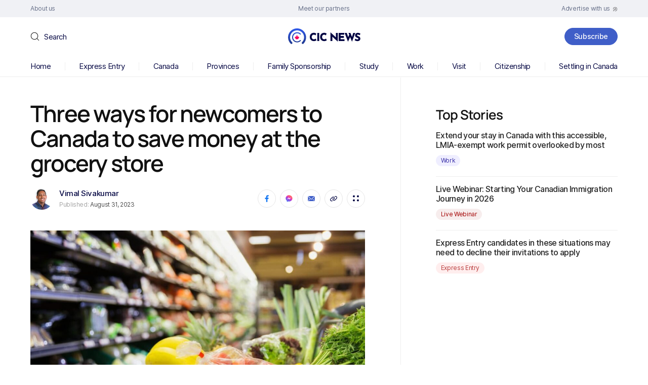

--- FILE ---
content_type: text/html; charset=UTF-8
request_url: https://www.cicnews.com/2023/08/three-ways-for-newcomers-to-canada-to-save-money-at-the-grocery-store-0838993.html
body_size: 130788
content:
<!DOCTYPE html>
<html dir="ltr" lang="en-US" prefix="og: https://ogp.me/ns#">

<head><meta charset="UTF-8" /><script>if(navigator.userAgent.match(/MSIE|Internet Explorer/i)||navigator.userAgent.match(/Trident\/7\..*?rv:11/i)){var href=document.location.href;if(!href.match(/[?&]nowprocket/)){if(href.indexOf("?")==-1){if(href.indexOf("#")==-1){document.location.href=href+"?nowprocket=1"}else{document.location.href=href.replace("#","?nowprocket=1#")}}else{if(href.indexOf("#")==-1){document.location.href=href+"&nowprocket=1"}else{document.location.href=href.replace("#","&nowprocket=1#")}}}}</script><script>(()=>{class RocketLazyLoadScripts{constructor(){this.v="2.0.4",this.userEvents=["keydown","keyup","mousedown","mouseup","mousemove","mouseover","mouseout","touchmove","touchstart","touchend","touchcancel","wheel","click","dblclick","input"],this.attributeEvents=["onblur","onclick","oncontextmenu","ondblclick","onfocus","onmousedown","onmouseenter","onmouseleave","onmousemove","onmouseout","onmouseover","onmouseup","onmousewheel","onscroll","onsubmit"]}async t(){this.i(),this.o(),/iP(ad|hone)/.test(navigator.userAgent)&&this.h(),this.u(),this.l(this),this.m(),this.k(this),this.p(this),this._(),await Promise.all([this.R(),this.L()]),this.lastBreath=Date.now(),this.S(this),this.P(),this.D(),this.O(),this.M(),await this.C(this.delayedScripts.normal),await this.C(this.delayedScripts.defer),await this.C(this.delayedScripts.async),await this.T(),await this.F(),await this.j(),await this.A(),window.dispatchEvent(new Event("rocket-allScriptsLoaded")),this.everythingLoaded=!0,this.lastTouchEnd&&await new Promise(t=>setTimeout(t,500-Date.now()+this.lastTouchEnd)),this.I(),this.H(),this.U(),this.W()}i(){this.CSPIssue=sessionStorage.getItem("rocketCSPIssue"),document.addEventListener("securitypolicyviolation",t=>{this.CSPIssue||"script-src-elem"!==t.violatedDirective||"data"!==t.blockedURI||(this.CSPIssue=!0,sessionStorage.setItem("rocketCSPIssue",!0))},{isRocket:!0})}o(){window.addEventListener("pageshow",t=>{this.persisted=t.persisted,this.realWindowLoadedFired=!0},{isRocket:!0}),window.addEventListener("pagehide",()=>{this.onFirstUserAction=null},{isRocket:!0})}h(){let t;function e(e){t=e}window.addEventListener("touchstart",e,{isRocket:!0}),window.addEventListener("touchend",function i(o){o.changedTouches[0]&&t.changedTouches[0]&&Math.abs(o.changedTouches[0].pageX-t.changedTouches[0].pageX)<10&&Math.abs(o.changedTouches[0].pageY-t.changedTouches[0].pageY)<10&&o.timeStamp-t.timeStamp<200&&(window.removeEventListener("touchstart",e,{isRocket:!0}),window.removeEventListener("touchend",i,{isRocket:!0}),"INPUT"===o.target.tagName&&"text"===o.target.type||(o.target.dispatchEvent(new TouchEvent("touchend",{target:o.target,bubbles:!0})),o.target.dispatchEvent(new MouseEvent("mouseover",{target:o.target,bubbles:!0})),o.target.dispatchEvent(new PointerEvent("click",{target:o.target,bubbles:!0,cancelable:!0,detail:1,clientX:o.changedTouches[0].clientX,clientY:o.changedTouches[0].clientY})),event.preventDefault()))},{isRocket:!0})}q(t){this.userActionTriggered||("mousemove"!==t.type||this.firstMousemoveIgnored?"keyup"===t.type||"mouseover"===t.type||"mouseout"===t.type||(this.userActionTriggered=!0,this.onFirstUserAction&&this.onFirstUserAction()):this.firstMousemoveIgnored=!0),"click"===t.type&&t.preventDefault(),t.stopPropagation(),t.stopImmediatePropagation(),"touchstart"===this.lastEvent&&"touchend"===t.type&&(this.lastTouchEnd=Date.now()),"click"===t.type&&(this.lastTouchEnd=0),this.lastEvent=t.type,t.composedPath&&t.composedPath()[0].getRootNode()instanceof ShadowRoot&&(t.rocketTarget=t.composedPath()[0]),this.savedUserEvents.push(t)}u(){this.savedUserEvents=[],this.userEventHandler=this.q.bind(this),this.userEvents.forEach(t=>window.addEventListener(t,this.userEventHandler,{passive:!1,isRocket:!0})),document.addEventListener("visibilitychange",this.userEventHandler,{isRocket:!0})}U(){this.userEvents.forEach(t=>window.removeEventListener(t,this.userEventHandler,{passive:!1,isRocket:!0})),document.removeEventListener("visibilitychange",this.userEventHandler,{isRocket:!0}),this.savedUserEvents.forEach(t=>{(t.rocketTarget||t.target).dispatchEvent(new window[t.constructor.name](t.type,t))})}m(){const t="return false",e=Array.from(this.attributeEvents,t=>"data-rocket-"+t),i="["+this.attributeEvents.join("],[")+"]",o="[data-rocket-"+this.attributeEvents.join("],[data-rocket-")+"]",s=(e,i,o)=>{o&&o!==t&&(e.setAttribute("data-rocket-"+i,o),e["rocket"+i]=new Function("event",o),e.setAttribute(i,t))};new MutationObserver(t=>{for(const n of t)"attributes"===n.type&&(n.attributeName.startsWith("data-rocket-")||this.everythingLoaded?n.attributeName.startsWith("data-rocket-")&&this.everythingLoaded&&this.N(n.target,n.attributeName.substring(12)):s(n.target,n.attributeName,n.target.getAttribute(n.attributeName))),"childList"===n.type&&n.addedNodes.forEach(t=>{if(t.nodeType===Node.ELEMENT_NODE)if(this.everythingLoaded)for(const i of[t,...t.querySelectorAll(o)])for(const t of i.getAttributeNames())e.includes(t)&&this.N(i,t.substring(12));else for(const e of[t,...t.querySelectorAll(i)])for(const t of e.getAttributeNames())this.attributeEvents.includes(t)&&s(e,t,e.getAttribute(t))})}).observe(document,{subtree:!0,childList:!0,attributeFilter:[...this.attributeEvents,...e]})}I(){this.attributeEvents.forEach(t=>{document.querySelectorAll("[data-rocket-"+t+"]").forEach(e=>{this.N(e,t)})})}N(t,e){const i=t.getAttribute("data-rocket-"+e);i&&(t.setAttribute(e,i),t.removeAttribute("data-rocket-"+e))}k(t){Object.defineProperty(HTMLElement.prototype,"onclick",{get(){return this.rocketonclick||null},set(e){this.rocketonclick=e,this.setAttribute(t.everythingLoaded?"onclick":"data-rocket-onclick","this.rocketonclick(event)")}})}S(t){function e(e,i){let o=e[i];e[i]=null,Object.defineProperty(e,i,{get:()=>o,set(s){t.everythingLoaded?o=s:e["rocket"+i]=o=s}})}e(document,"onreadystatechange"),e(window,"onload"),e(window,"onpageshow");try{Object.defineProperty(document,"readyState",{get:()=>t.rocketReadyState,set(e){t.rocketReadyState=e},configurable:!0}),document.readyState="loading"}catch(t){console.log("WPRocket DJE readyState conflict, bypassing")}}l(t){this.originalAddEventListener=EventTarget.prototype.addEventListener,this.originalRemoveEventListener=EventTarget.prototype.removeEventListener,this.savedEventListeners=[],EventTarget.prototype.addEventListener=function(e,i,o){o&&o.isRocket||!t.B(e,this)&&!t.userEvents.includes(e)||t.B(e,this)&&!t.userActionTriggered||e.startsWith("rocket-")||t.everythingLoaded?t.originalAddEventListener.call(this,e,i,o):(t.savedEventListeners.push({target:this,remove:!1,type:e,func:i,options:o}),"mouseenter"!==e&&"mouseleave"!==e||t.originalAddEventListener.call(this,e,t.savedUserEvents.push,o))},EventTarget.prototype.removeEventListener=function(e,i,o){o&&o.isRocket||!t.B(e,this)&&!t.userEvents.includes(e)||t.B(e,this)&&!t.userActionTriggered||e.startsWith("rocket-")||t.everythingLoaded?t.originalRemoveEventListener.call(this,e,i,o):t.savedEventListeners.push({target:this,remove:!0,type:e,func:i,options:o})}}J(t,e){this.savedEventListeners=this.savedEventListeners.filter(i=>{let o=i.type,s=i.target||window;return e!==o||t!==s||(this.B(o,s)&&(i.type="rocket-"+o),this.$(i),!1)})}H(){EventTarget.prototype.addEventListener=this.originalAddEventListener,EventTarget.prototype.removeEventListener=this.originalRemoveEventListener,this.savedEventListeners.forEach(t=>this.$(t))}$(t){t.remove?this.originalRemoveEventListener.call(t.target,t.type,t.func,t.options):this.originalAddEventListener.call(t.target,t.type,t.func,t.options)}p(t){let e;function i(e){return t.everythingLoaded?e:e.split(" ").map(t=>"load"===t||t.startsWith("load.")?"rocket-jquery-load":t).join(" ")}function o(o){function s(e){const s=o.fn[e];o.fn[e]=o.fn.init.prototype[e]=function(){return this[0]===window&&t.userActionTriggered&&("string"==typeof arguments[0]||arguments[0]instanceof String?arguments[0]=i(arguments[0]):"object"==typeof arguments[0]&&Object.keys(arguments[0]).forEach(t=>{const e=arguments[0][t];delete arguments[0][t],arguments[0][i(t)]=e})),s.apply(this,arguments),this}}if(o&&o.fn&&!t.allJQueries.includes(o)){const e={DOMContentLoaded:[],"rocket-DOMContentLoaded":[]};for(const t in e)document.addEventListener(t,()=>{e[t].forEach(t=>t())},{isRocket:!0});o.fn.ready=o.fn.init.prototype.ready=function(i){function s(){parseInt(o.fn.jquery)>2?setTimeout(()=>i.bind(document)(o)):i.bind(document)(o)}return"function"==typeof i&&(t.realDomReadyFired?!t.userActionTriggered||t.fauxDomReadyFired?s():e["rocket-DOMContentLoaded"].push(s):e.DOMContentLoaded.push(s)),o([])},s("on"),s("one"),s("off"),t.allJQueries.push(o)}e=o}t.allJQueries=[],o(window.jQuery),Object.defineProperty(window,"jQuery",{get:()=>e,set(t){o(t)}})}P(){const t=new Map;document.write=document.writeln=function(e){const i=document.currentScript,o=document.createRange(),s=i.parentElement;let n=t.get(i);void 0===n&&(n=i.nextSibling,t.set(i,n));const c=document.createDocumentFragment();o.setStart(c,0),c.appendChild(o.createContextualFragment(e)),s.insertBefore(c,n)}}async R(){return new Promise(t=>{this.userActionTriggered?t():this.onFirstUserAction=t})}async L(){return new Promise(t=>{document.addEventListener("DOMContentLoaded",()=>{this.realDomReadyFired=!0,t()},{isRocket:!0})})}async j(){return this.realWindowLoadedFired?Promise.resolve():new Promise(t=>{window.addEventListener("load",t,{isRocket:!0})})}M(){this.pendingScripts=[];this.scriptsMutationObserver=new MutationObserver(t=>{for(const e of t)e.addedNodes.forEach(t=>{"SCRIPT"!==t.tagName||t.noModule||t.isWPRocket||this.pendingScripts.push({script:t,promise:new Promise(e=>{const i=()=>{const i=this.pendingScripts.findIndex(e=>e.script===t);i>=0&&this.pendingScripts.splice(i,1),e()};t.addEventListener("load",i,{isRocket:!0}),t.addEventListener("error",i,{isRocket:!0}),setTimeout(i,1e3)})})})}),this.scriptsMutationObserver.observe(document,{childList:!0,subtree:!0})}async F(){await this.X(),this.pendingScripts.length?(await this.pendingScripts[0].promise,await this.F()):this.scriptsMutationObserver.disconnect()}D(){this.delayedScripts={normal:[],async:[],defer:[]},document.querySelectorAll("script[type$=rocketlazyloadscript]").forEach(t=>{t.hasAttribute("data-rocket-src")?t.hasAttribute("async")&&!1!==t.async?this.delayedScripts.async.push(t):t.hasAttribute("defer")&&!1!==t.defer||"module"===t.getAttribute("data-rocket-type")?this.delayedScripts.defer.push(t):this.delayedScripts.normal.push(t):this.delayedScripts.normal.push(t)})}async _(){await this.L();let t=[];document.querySelectorAll("script[type$=rocketlazyloadscript][data-rocket-src]").forEach(e=>{let i=e.getAttribute("data-rocket-src");if(i&&!i.startsWith("data:")){i.startsWith("//")&&(i=location.protocol+i);try{const o=new URL(i).origin;o!==location.origin&&t.push({src:o,crossOrigin:e.crossOrigin||"module"===e.getAttribute("data-rocket-type")})}catch(t){}}}),t=[...new Map(t.map(t=>[JSON.stringify(t),t])).values()],this.Y(t,"preconnect")}async G(t){if(await this.K(),!0!==t.noModule||!("noModule"in HTMLScriptElement.prototype))return new Promise(e=>{let i;function o(){(i||t).setAttribute("data-rocket-status","executed"),e()}try{if(navigator.userAgent.includes("Firefox/")||""===navigator.vendor||this.CSPIssue)i=document.createElement("script"),[...t.attributes].forEach(t=>{let e=t.nodeName;"type"!==e&&("data-rocket-type"===e&&(e="type"),"data-rocket-src"===e&&(e="src"),i.setAttribute(e,t.nodeValue))}),t.text&&(i.text=t.text),t.nonce&&(i.nonce=t.nonce),i.hasAttribute("src")?(i.addEventListener("load",o,{isRocket:!0}),i.addEventListener("error",()=>{i.setAttribute("data-rocket-status","failed-network"),e()},{isRocket:!0}),setTimeout(()=>{i.isConnected||e()},1)):(i.text=t.text,o()),i.isWPRocket=!0,t.parentNode.replaceChild(i,t);else{const i=t.getAttribute("data-rocket-type"),s=t.getAttribute("data-rocket-src");i?(t.type=i,t.removeAttribute("data-rocket-type")):t.removeAttribute("type"),t.addEventListener("load",o,{isRocket:!0}),t.addEventListener("error",i=>{this.CSPIssue&&i.target.src.startsWith("data:")?(console.log("WPRocket: CSP fallback activated"),t.removeAttribute("src"),this.G(t).then(e)):(t.setAttribute("data-rocket-status","failed-network"),e())},{isRocket:!0}),s?(t.fetchPriority="high",t.removeAttribute("data-rocket-src"),t.src=s):t.src="data:text/javascript;base64,"+window.btoa(unescape(encodeURIComponent(t.text)))}}catch(i){t.setAttribute("data-rocket-status","failed-transform"),e()}});t.setAttribute("data-rocket-status","skipped")}async C(t){const e=t.shift();return e?(e.isConnected&&await this.G(e),this.C(t)):Promise.resolve()}O(){this.Y([...this.delayedScripts.normal,...this.delayedScripts.defer,...this.delayedScripts.async],"preload")}Y(t,e){this.trash=this.trash||[];let i=!0;var o=document.createDocumentFragment();t.forEach(t=>{const s=t.getAttribute&&t.getAttribute("data-rocket-src")||t.src;if(s&&!s.startsWith("data:")){const n=document.createElement("link");n.href=s,n.rel=e,"preconnect"!==e&&(n.as="script",n.fetchPriority=i?"high":"low"),t.getAttribute&&"module"===t.getAttribute("data-rocket-type")&&(n.crossOrigin=!0),t.crossOrigin&&(n.crossOrigin=t.crossOrigin),t.integrity&&(n.integrity=t.integrity),t.nonce&&(n.nonce=t.nonce),o.appendChild(n),this.trash.push(n),i=!1}}),document.head.appendChild(o)}W(){this.trash.forEach(t=>t.remove())}async T(){try{document.readyState="interactive"}catch(t){}this.fauxDomReadyFired=!0;try{await this.K(),this.J(document,"readystatechange"),document.dispatchEvent(new Event("rocket-readystatechange")),await this.K(),document.rocketonreadystatechange&&document.rocketonreadystatechange(),await this.K(),this.J(document,"DOMContentLoaded"),document.dispatchEvent(new Event("rocket-DOMContentLoaded")),await this.K(),this.J(window,"DOMContentLoaded"),window.dispatchEvent(new Event("rocket-DOMContentLoaded"))}catch(t){console.error(t)}}async A(){try{document.readyState="complete"}catch(t){}try{await this.K(),this.J(document,"readystatechange"),document.dispatchEvent(new Event("rocket-readystatechange")),await this.K(),document.rocketonreadystatechange&&document.rocketonreadystatechange(),await this.K(),this.J(window,"load"),window.dispatchEvent(new Event("rocket-load")),await this.K(),window.rocketonload&&window.rocketonload(),await this.K(),this.allJQueries.forEach(t=>t(window).trigger("rocket-jquery-load")),await this.K(),this.J(window,"pageshow");const t=new Event("rocket-pageshow");t.persisted=this.persisted,window.dispatchEvent(t),await this.K(),window.rocketonpageshow&&window.rocketonpageshow({persisted:this.persisted})}catch(t){console.error(t)}}async K(){Date.now()-this.lastBreath>45&&(await this.X(),this.lastBreath=Date.now())}async X(){return document.hidden?new Promise(t=>setTimeout(t)):new Promise(t=>requestAnimationFrame(t))}B(t,e){return e===document&&"readystatechange"===t||(e===document&&"DOMContentLoaded"===t||(e===window&&"DOMContentLoaded"===t||(e===window&&"load"===t||e===window&&"pageshow"===t)))}static run(){(new RocketLazyLoadScripts).t()}}RocketLazyLoadScripts.run()})();</script>
	
	<meta http-equiv="X-UA-Compatible" content="IE=edge">
	<meta name="viewport" content="width=device-width, initial-scale=1">
	<!--[if lt IE 9]><script src="https://cdnjs.cloudflare.com/ajax/libs/html5shiv/3.7.3/html5shiv.min.js"></script><![endif]-->
	<title>Three ways for newcomers to Canada to save money at the grocery store | CIC News</title>
<link data-rocket-prefetch href="https://ajax.googleapis.com" rel="dns-prefetch"><link rel="preload" data-rocket-preload as="image" href="https://www.cicnews.com/wp-content/uploads/2023/08/20230829groceries-1024x683.jpg" imagesrcset="https://www.cicnews.com/wp-content/uploads/2023/08/20230829groceries-1024x683.jpg 1024w, https://www.cicnews.com/wp-content/uploads/2023/08/20230829groceries-300x200.jpg 300w, https://www.cicnews.com/wp-content/uploads/2023/08/20230829groceries-768x512.jpg 768w, https://www.cicnews.com/wp-content/uploads/2023/08/20230829groceries.jpg 1200w" imagesizes="(max-width: 1024px) 100vw, 1024px" fetchpriority="high">

		<!-- All in One SEO 4.9.3 - aioseo.com -->
	<meta name="robots" content="max-snippet:-1, max-image-preview:large, max-video-preview:-1" />
	<meta name="author" content="Vimal Sivakumar"/>
	<link rel="canonical" href="https://www.cicnews.com/2023/08/three-ways-for-newcomers-to-canada-to-save-money-at-the-grocery-store-0838993.html" />
	<meta name="generator" content="All in One SEO (AIOSEO) 4.9.3" />
		<meta property="og:locale" content="en_US" />
		<meta property="og:site_name" content="CIC News" />
		<meta property="og:type" content="article" />
		<meta property="og:title" content="Three ways for newcomers to Canada to save money at the grocery store" />
		<meta property="og:description" content="Like many countries around the world, Canada has also experienced rising living costs for most goods and services — including groceries. For obvious reasons, the ability to affordably purchase groceries is key to living a comfortable life in Canada, as it allows for the purchase of everyday essential goods for newcomers and their families. Discover" />
		<meta property="og:url" content="https://www.cicnews.com/2023/08/three-ways-for-newcomers-to-canada-to-save-money-at-the-grocery-store-0838993.html" />
		<meta property="og:image" content="https://www.cicnews.com/wp-content/uploads/2023/08/20230829groceries.jpg" />
		<meta property="og:image:secure_url" content="https://www.cicnews.com/wp-content/uploads/2023/08/20230829groceries.jpg" />
		<meta property="og:image:width" content="1200" />
		<meta property="og:image:height" content="800" />
		<meta property="article:published_time" content="2023-08-31T09:54:31+00:00" />
		<meta property="article:modified_time" content="2023-11-14T19:04:44+00:00" />
		<meta property="article:publisher" content="https://www.facebook.com/canadavisa" />
		<meta name="twitter:card" content="summary_large_image" />
		<meta name="twitter:site" content="@canadavisa_com" />
		<meta name="twitter:title" content="Three ways for newcomers to Canada to save money at the grocery store" />
		<meta name="twitter:description" content="Like many countries around the world, Canada has also experienced rising living costs for most goods and services — including groceries. For obvious reasons, the ability to affordably purchase groceries is key to living a comfortable life in Canada, as it allows for the purchase of everyday essential goods for newcomers and their families. Discover" />
		<meta name="twitter:image" content="https://www.cicnews.com/wp-content/uploads/2023/08/20230829groceries.jpg" />
		<!-- All in One SEO -->

<link rel='preload' as='style' href='https://www.cicnews.com/wp-content/themes/cic/style.css?ver=6.9'  data-wpacu-preload-css-basic='1' />
<link rel='dns-prefetch' href='//www.cicnews.com' />
<link rel='dns-prefetch' href='//ajax.googleapis.com' />
<link rel="alternate" title="oEmbed (JSON)" type="application/json+oembed" href="https://www.cicnews.com/wp-json/oembed/1.0/embed?url=https%3A%2F%2Fwww.cicnews.com%2F2023%2F08%2Fthree-ways-for-newcomers-to-canada-to-save-money-at-the-grocery-store-0838993.html" />
<link rel="alternate" title="oEmbed (XML)" type="text/xml+oembed" href="https://www.cicnews.com/wp-json/oembed/1.0/embed?url=https%3A%2F%2Fwww.cicnews.com%2F2023%2F08%2Fthree-ways-for-newcomers-to-canada-to-save-money-at-the-grocery-store-0838993.html&#038;format=xml" />
<!-- cicnews.com is managing ads with Advanced Ads 1.56.2 --><!--noptimize--><script id="cicnewsads-ready">
			window.advanced_ads_ready=function(e,a){a=a||"complete";var d=function(e){return"interactive"===a?"loading"!==e:"complete"===e};d(document.readyState)?e():document.addEventListener("readystatechange",(function(a){d(a.target.readyState)&&e()}),{once:"interactive"===a})},window.advanced_ads_ready_queue=window.advanced_ads_ready_queue||[];		</script>
				<script type="rocketlazyloadscript">
			document.addEventListener( 'aagam_empty_slot', function ( ev ) {
				const div = document.getElementById( ev.detail );
				if ( ! div ) {
					return;
				}
				const prefix = 'cicnewsads-', wrapper = div.closest( '[id^="' + prefix + '"]' );
				if ( ! wrapper ) {
					return;
				}
				if ( wrapper.classList.contains( prefix + 'sticky' ) || wrapper.classList.contains( prefix + 'layer' ) ) {
					return;
				}
				wrapper.style.display = 'none';
			} );
		</script>
		<!--/noptimize--><style id='wp-img-auto-sizes-contain-inline-css'>
img:is([sizes=auto i],[sizes^="auto," i]){contain-intrinsic-size:3000px 1500px}
/*# sourceURL=wp-img-auto-sizes-contain-inline-css */
</style>
<style id='wp-emoji-styles-inline-css'>

	img.wp-smiley, img.emoji {
		display: inline !important;
		border: none !important;
		box-shadow: none !important;
		height: 1em !important;
		width: 1em !important;
		margin: 0 0.07em !important;
		vertical-align: -0.1em !important;
		background: none !important;
		padding: 0 !important;
	}
/*# sourceURL=wp-emoji-styles-inline-css */
</style>
<style id='classic-theme-styles-inline-css'>
/*! This file is auto-generated */
.wp-block-button__link{color:#fff;background-color:#32373c;border-radius:9999px;box-shadow:none;text-decoration:none;padding:calc(.667em + 2px) calc(1.333em + 2px);font-size:1.125em}.wp-block-file__button{background:#32373c;color:#fff;text-decoration:none}
/*# sourceURL=/wp-includes/css/classic-themes.min.css */
</style>
<link rel='stylesheet' id='latest-post-shortcode-lps-block-style-css' href='https://www.cicnews.com/wp-content/plugins/latest-post-shortcode/lps-block/build/style-view.css?ver=lpsv14.220251124.1345' media='all' />
<link   rel='preload' as='style' data-wpacu-preload-it-async='1' onload="this.onload=null;this.rel='stylesheet'" id='wpacu-preload-ppress-frontend-css' href='https://www.cicnews.com/wp-content/plugins/wp-user-avatar/assets/css/frontend.min.css?ver=4.16.8' media='all' />
<link   rel='preload' as='style' data-wpacu-preload-it-async='1' onload="this.onload=null;this.rel='stylesheet'" id='wpacu-preload-ppress-flatpickr-css' href='https://www.cicnews.com/wp-content/plugins/wp-user-avatar/assets/flatpickr/flatpickr.min.css?ver=4.16.8' media='all' />
<link   rel='preload' as='style' data-wpacu-preload-it-async='1' onload="this.onload=null;this.rel='stylesheet'" id='wpacu-preload-ppress-select2-css' href='https://www.cicnews.com/wp-content/plugins/wp-user-avatar/assets/select2/select2.min.css?ver=6.9' media='all' />
<link   data-wpacu-to-be-preloaded-basic='1' rel='stylesheet' id='style-css' href='https://www.cicnews.com/wp-content/themes/cic/style.css?ver=6.9' media='all' />
<link   rel='preload' as='style' data-wpacu-preload-it-async='1' onload="this.onload=null;this.rel='stylesheet'" id='wpacu-preload-tablepress-default-css' href='https://www.cicnews.com/wp-content/tablepress-combined.min.css?ver=14' media='all' />
<link rel='stylesheet' id='tablepress-datatables-buttons-css' href='https://www.cicnews.com/wp-content/plugins/tablepress-premium/modules/css/build/datatables.buttons.css?ver=3.1.1' media='all' />
<link rel='stylesheet' id='tablepress-datatables-fixedheader-css' href='https://www.cicnews.com/wp-content/plugins/tablepress-premium/modules/css/build/datatables.fixedheader.css?ver=3.1.1' media='all' />
<link rel='stylesheet' id='tablepress-datatables-fixedcolumns-css' href='https://www.cicnews.com/wp-content/plugins/tablepress-premium/modules/css/build/datatables.fixedcolumns.css?ver=3.1.1' media='all' />
<link rel='stylesheet' id='tablepress-datatables-scroll-buttons-css' href='https://www.cicnews.com/wp-content/plugins/tablepress-premium/modules/css/build/datatables.scroll-buttons.css?ver=3.1.1' media='all' />
<link   rel='preload' as='style' data-wpacu-preload-it-async='1' onload="this.onload=null;this.rel='stylesheet'" id='wpacu-preload-tablepress-responsive-tables-css' href='https://www.cicnews.com/wp-content/plugins/tablepress-premium/modules/css/build/responsive-tables.css?ver=3.1.1' media='all' />
<link rel='stylesheet' id='tablepress-datatables-columnfilterwidgets-css' href='https://www.cicnews.com/wp-content/plugins/tablepress-premium/modules/css/build/datatables.columnfilterwidgets.css?ver=3.1.1' media='all' />
<script id="lps-vars-js-after">
const lpsSettings = {"ajaxUrl": "https://www.cicnews.com/wp-admin/admin-ajax.php"};
//# sourceURL=lps-vars-js-after
</script>
<script src="https://ajax.googleapis.com/ajax/libs/jquery/3.6.0/jquery.min.js?ver=6.9" id="jquery-core-js"></script>
<script src="https://www.cicnews.com/wp-includes/js/jquery/jquery-migrate.min.js?ver=3.4.1" id="jquery-migrate-js"></script>
<script defer='defer' src="https://www.cicnews.com/wp-content/plugins/wp-user-avatar/assets/flatpickr/flatpickr.min.js?ver=4.16.8" id="ppress-flatpickr-js"></script>
<script defer='defer' src="https://www.cicnews.com/wp-content/plugins/wp-user-avatar/assets/select2/select2.min.js?ver=4.16.8" id="ppress-select2-js"></script>
<script id="advanced-ads-advanced-js-js-extra">
var advads_options = {"blog_id":"1","privacy":{"enabled":false,"state":"not_needed"}};
//# sourceURL=advanced-ads-advanced-js-js-extra
</script>
<script defer='defer' src="https://www.cicnews.com/wp-content/plugins/advanced-ads/public/assets/js/advanced.min.js?ver=1.56.2" id="advanced-ads-advanced-js-js"></script>
<link rel="https://api.w.org/" href="https://www.cicnews.com/wp-json/" /><link rel="alternate" title="JSON" type="application/json" href="https://www.cicnews.com/wp-json/wp/v2/posts/38993" /><link rel="EditURI" type="application/rsd+xml" title="RSD" href="https://www.cicnews.com/xmlrpc.php?rsd" />
<meta name="generator" content="WordPress 6.9" />
<link rel='shortlink' href='https://www.cicnews.com/?p=38993' />
<script type="application/ld+json" data-source="DataFeed:WordPress" data-schema="38993-post-Default">{"@context":"https:\/\/schema.org\/","@type":"NewsArticle","@id":"https:\/\/www.cicnews.com\/2023\/08\/three-ways-for-newcomers-to-canada-to-save-money-at-the-grocery-store-0838993.html#NewsArticle","mainEntityOfPage":"https:\/\/www.cicnews.com\/2023\/08\/three-ways-for-newcomers-to-canada-to-save-money-at-the-grocery-store-0838993.html","headline":"Three ways for newcomers to Canada to save money at the grocery store","name":"Three ways for newcomers to Canada to save money at the grocery store","description":"Like many countries around the world, Canada has also experienced rising living costs for most goods and services \u2014 including groceries. For obvious reasons, the ability to affordably purchase groceries is key to living a comfortable life in Canada, as it allows for the purchase of everyday essential goods for newcomers and their families. Discover [&hellip;]","datePublished":"2023-08-31","dateModified":"2023-11-14","author":{"@type":"Person","@id":"https:\/\/www.cicnews.com\/author\/vimal#Person","name":"Vimal Sivakumar","url":"https:\/\/www.cicnews.com\/author\/vimal","identifier":55,"image":{"@type":"ImageObject","@id":"https:\/\/www.cicnews.com\/wp-content\/uploads\/2022\/08\/Vimal-Sivakumar-150x150.jpg","url":"https:\/\/www.cicnews.com\/wp-content\/uploads\/2022\/08\/Vimal-Sivakumar-150x150.jpg","height":96,"width":96}},"publisher":{"@type":"Organization","name":"Canada Immigration News","logo":{"@type":"ImageObject","@id":"https:\/\/www.cicnews.com\/wp-content\/uploads\/2020\/08\/logo.svg","url":"https:\/\/www.cicnews.com\/wp-content\/uploads\/2020\/08\/logo.svg","width":310,"height":67}},"image":{"@type":"ImageObject","@id":"https:\/\/www.cicnews.com\/wp-content\/uploads\/2023\/08\/20230829groceries.jpg","url":"https:\/\/www.cicnews.com\/wp-content\/uploads\/2023\/08\/20230829groceries.jpg","height":800,"width":1200},"url":"https:\/\/www.cicnews.com\/2023\/08\/three-ways-for-newcomers-to-canada-to-save-money-at-the-grocery-store-0838993.html","about":["Settling in Canada"],"wordCount":638}</script>
<script type="text/javascript">
		var advadsCfpQueue = [];
		var advadsCfpAd = function( adID ){
			if ( 'undefined' == typeof advadsProCfp ) { advadsCfpQueue.push( adID ) } else { advadsProCfp.addElement( adID ) }
		};
		</script>
		<link rel="amphtml" href="https://www.cicnews.com/2023/08/three-ways-for-newcomers-to-canada-to-save-money-at-the-grocery-store-0838993.html/amp"><link rel="icon" href="https://www.cicnews.com/wp-content/uploads/2020/08/favicon-1.png" sizes="32x32" />
<link rel="icon" href="https://www.cicnews.com/wp-content/uploads/2020/08/favicon-1.png" sizes="192x192" />
<link rel="apple-touch-icon" href="https://www.cicnews.com/wp-content/uploads/2020/08/favicon-1.png" />
<meta name="msapplication-TileImage" content="https://www.cicnews.com/wp-content/uploads/2020/08/favicon-1.png" />
<script type="rocketlazyloadscript" id="wpacu-preload-async-css-fallback">
/*! LoadCSS. [c]2020 Filament Group, Inc. MIT License */
/* This file is meant as a standalone workflow for
- testing support for link[rel=preload]
- enabling async CSS loading in browsers that do not support rel=preload
- applying rel preload css once loaded, whether supported or not.
*/
(function(w){"use strict";var wpacuLoadCSS=function(href,before,media,attributes){var doc=w.document;var ss=doc.createElement('link');var ref;if(before){ref=before}else{var refs=(doc.body||doc.getElementsByTagName('head')[0]).childNodes;ref=refs[refs.length-1]}
var sheets=doc.styleSheets;if(attributes){for(var attributeName in attributes){if(attributes.hasOwnProperty(attributeName)){ss.setAttribute(attributeName,attributes[attributeName])}}}
ss.rel="stylesheet";ss.href=href;ss.media="only x";function ready(cb){if(doc.body){return cb()}
setTimeout(function(){ready(cb)})}
ready(function(){ref.parentNode.insertBefore(ss,(before?ref:ref.nextSibling))});var onwpaculoadcssdefined=function(cb){var resolvedHref=ss.href;var i=sheets.length;while(i--){if(sheets[i].href===resolvedHref){return cb()}}
setTimeout(function(){onwpaculoadcssdefined(cb)})};function wpacuLoadCB(){if(ss.addEventListener){ss.removeEventListener("load",wpacuLoadCB)}
ss.media=media||"all"}
if(ss.addEventListener){ss.addEventListener("load",wpacuLoadCB)}
ss.onwpaculoadcssdefined=onwpaculoadcssdefined;onwpaculoadcssdefined(wpacuLoadCB);return ss};if(typeof exports!=="undefined"){exports.wpacuLoadCSS=wpacuLoadCSS}else{w.wpacuLoadCSS=wpacuLoadCSS}}(typeof global!=="undefined"?global:this))
</script>	<meta name="google-site-verification" content="vkvj8VB1LGui_F00u3Ksn5GECopeHOFSi8Nf04CipSs" />

<!-- Google tag (gtag.js) -->
<script type="rocketlazyloadscript" async data-rocket-src="https://www.googletagmanager.com/gtag/js?id=G-EKNH049Q8Z"></script>
<script type="rocketlazyloadscript">
  window.dataLayer = window.dataLayer || [];
  function gtag(){dataLayer.push(arguments);}
  gtag('js', new Date());

  gtag('config', 'G-EKNH049Q8Z');
  gtag('config', 'UA-37395469-1');
</script>

<!-- Google Tag Manager -->
<noscript><iframe src="//www.googletagmanager.com/ns.html?id=GTM-MQ89DP"
height="0" width="0" style="display:none;visibility:hidden"></iframe></noscript>
<script type="rocketlazyloadscript">(function(w,d,s,l,i){w[l]=w[l]||[];w[l].push({'gtm.start':
new Date().getTime(),event:'gtm.js'});var f=d.getElementsByTagName(s)[0],
j=d.createElement(s),dl=l!='dataLayer'?'&l='+l:'';j.async=true;j.src=
'//www.googletagmanager.com/gtm.js?id='+i+dl;f.parentNode.insertBefore(j,f);
})(window,document,'script','dataLayer','GTM-MQ89DP');</script>
<!-- End Google Tag Manager -->

<!-- Facebook Pixel Code -->
<script type="rocketlazyloadscript">
!function(f,b,e,v,n,t,s){if(f.fbq)return;n=f.fbq=function(){n.callMethod?
n.callMethod.apply(n,arguments):n.queue.push(arguments)};if(!f._fbq)f._fbq=n;
n.push=n;n.loaded=!0;n.version='2.0';n.queue=[];t=b.createElement(e);t.async=!0;
t.src=v;s=b.getElementsByTagName(e)[0];s.parentNode.insertBefore(t,s)}(window,
document,'script','https://connect.facebook.net/en_US/fbevents.js');

fbq('init', '666244486864559');
fbq('track', "PageView");</script>
<noscript><img height="1" width="1" style="display:none"
src="https://www.facebook.com/tr?id=666244486864559&ev=PageView&noscript=1"
/></noscript>
<!-- End Facebook Pixel Code --><style id='global-styles-inline-css'>
:root{--wp--preset--aspect-ratio--square: 1;--wp--preset--aspect-ratio--4-3: 4/3;--wp--preset--aspect-ratio--3-4: 3/4;--wp--preset--aspect-ratio--3-2: 3/2;--wp--preset--aspect-ratio--2-3: 2/3;--wp--preset--aspect-ratio--16-9: 16/9;--wp--preset--aspect-ratio--9-16: 9/16;--wp--preset--color--black: #000000;--wp--preset--color--cyan-bluish-gray: #abb8c3;--wp--preset--color--white: #ffffff;--wp--preset--color--pale-pink: #f78da7;--wp--preset--color--vivid-red: #cf2e2e;--wp--preset--color--luminous-vivid-orange: #ff6900;--wp--preset--color--luminous-vivid-amber: #fcb900;--wp--preset--color--light-green-cyan: #7bdcb5;--wp--preset--color--vivid-green-cyan: #00d084;--wp--preset--color--pale-cyan-blue: #8ed1fc;--wp--preset--color--vivid-cyan-blue: #0693e3;--wp--preset--color--vivid-purple: #9b51e0;--wp--preset--gradient--vivid-cyan-blue-to-vivid-purple: linear-gradient(135deg,rgb(6,147,227) 0%,rgb(155,81,224) 100%);--wp--preset--gradient--light-green-cyan-to-vivid-green-cyan: linear-gradient(135deg,rgb(122,220,180) 0%,rgb(0,208,130) 100%);--wp--preset--gradient--luminous-vivid-amber-to-luminous-vivid-orange: linear-gradient(135deg,rgb(252,185,0) 0%,rgb(255,105,0) 100%);--wp--preset--gradient--luminous-vivid-orange-to-vivid-red: linear-gradient(135deg,rgb(255,105,0) 0%,rgb(207,46,46) 100%);--wp--preset--gradient--very-light-gray-to-cyan-bluish-gray: linear-gradient(135deg,rgb(238,238,238) 0%,rgb(169,184,195) 100%);--wp--preset--gradient--cool-to-warm-spectrum: linear-gradient(135deg,rgb(74,234,220) 0%,rgb(151,120,209) 20%,rgb(207,42,186) 40%,rgb(238,44,130) 60%,rgb(251,105,98) 80%,rgb(254,248,76) 100%);--wp--preset--gradient--blush-light-purple: linear-gradient(135deg,rgb(255,206,236) 0%,rgb(152,150,240) 100%);--wp--preset--gradient--blush-bordeaux: linear-gradient(135deg,rgb(254,205,165) 0%,rgb(254,45,45) 50%,rgb(107,0,62) 100%);--wp--preset--gradient--luminous-dusk: linear-gradient(135deg,rgb(255,203,112) 0%,rgb(199,81,192) 50%,rgb(65,88,208) 100%);--wp--preset--gradient--pale-ocean: linear-gradient(135deg,rgb(255,245,203) 0%,rgb(182,227,212) 50%,rgb(51,167,181) 100%);--wp--preset--gradient--electric-grass: linear-gradient(135deg,rgb(202,248,128) 0%,rgb(113,206,126) 100%);--wp--preset--gradient--midnight: linear-gradient(135deg,rgb(2,3,129) 0%,rgb(40,116,252) 100%);--wp--preset--font-size--small: 13px;--wp--preset--font-size--medium: 20px;--wp--preset--font-size--large: 36px;--wp--preset--font-size--x-large: 42px;--wp--preset--spacing--20: 0.44rem;--wp--preset--spacing--30: 0.67rem;--wp--preset--spacing--40: 1rem;--wp--preset--spacing--50: 1.5rem;--wp--preset--spacing--60: 2.25rem;--wp--preset--spacing--70: 3.38rem;--wp--preset--spacing--80: 5.06rem;--wp--preset--shadow--natural: 6px 6px 9px rgba(0, 0, 0, 0.2);--wp--preset--shadow--deep: 12px 12px 50px rgba(0, 0, 0, 0.4);--wp--preset--shadow--sharp: 6px 6px 0px rgba(0, 0, 0, 0.2);--wp--preset--shadow--outlined: 6px 6px 0px -3px rgb(255, 255, 255), 6px 6px rgb(0, 0, 0);--wp--preset--shadow--crisp: 6px 6px 0px rgb(0, 0, 0);}:where(.is-layout-flex){gap: 0.5em;}:where(.is-layout-grid){gap: 0.5em;}body .is-layout-flex{display: flex;}.is-layout-flex{flex-wrap: wrap;align-items: center;}.is-layout-flex > :is(*, div){margin: 0;}body .is-layout-grid{display: grid;}.is-layout-grid > :is(*, div){margin: 0;}:where(.wp-block-columns.is-layout-flex){gap: 2em;}:where(.wp-block-columns.is-layout-grid){gap: 2em;}:where(.wp-block-post-template.is-layout-flex){gap: 1.25em;}:where(.wp-block-post-template.is-layout-grid){gap: 1.25em;}.has-black-color{color: var(--wp--preset--color--black) !important;}.has-cyan-bluish-gray-color{color: var(--wp--preset--color--cyan-bluish-gray) !important;}.has-white-color{color: var(--wp--preset--color--white) !important;}.has-pale-pink-color{color: var(--wp--preset--color--pale-pink) !important;}.has-vivid-red-color{color: var(--wp--preset--color--vivid-red) !important;}.has-luminous-vivid-orange-color{color: var(--wp--preset--color--luminous-vivid-orange) !important;}.has-luminous-vivid-amber-color{color: var(--wp--preset--color--luminous-vivid-amber) !important;}.has-light-green-cyan-color{color: var(--wp--preset--color--light-green-cyan) !important;}.has-vivid-green-cyan-color{color: var(--wp--preset--color--vivid-green-cyan) !important;}.has-pale-cyan-blue-color{color: var(--wp--preset--color--pale-cyan-blue) !important;}.has-vivid-cyan-blue-color{color: var(--wp--preset--color--vivid-cyan-blue) !important;}.has-vivid-purple-color{color: var(--wp--preset--color--vivid-purple) !important;}.has-black-background-color{background-color: var(--wp--preset--color--black) !important;}.has-cyan-bluish-gray-background-color{background-color: var(--wp--preset--color--cyan-bluish-gray) !important;}.has-white-background-color{background-color: var(--wp--preset--color--white) !important;}.has-pale-pink-background-color{background-color: var(--wp--preset--color--pale-pink) !important;}.has-vivid-red-background-color{background-color: var(--wp--preset--color--vivid-red) !important;}.has-luminous-vivid-orange-background-color{background-color: var(--wp--preset--color--luminous-vivid-orange) !important;}.has-luminous-vivid-amber-background-color{background-color: var(--wp--preset--color--luminous-vivid-amber) !important;}.has-light-green-cyan-background-color{background-color: var(--wp--preset--color--light-green-cyan) !important;}.has-vivid-green-cyan-background-color{background-color: var(--wp--preset--color--vivid-green-cyan) !important;}.has-pale-cyan-blue-background-color{background-color: var(--wp--preset--color--pale-cyan-blue) !important;}.has-vivid-cyan-blue-background-color{background-color: var(--wp--preset--color--vivid-cyan-blue) !important;}.has-vivid-purple-background-color{background-color: var(--wp--preset--color--vivid-purple) !important;}.has-black-border-color{border-color: var(--wp--preset--color--black) !important;}.has-cyan-bluish-gray-border-color{border-color: var(--wp--preset--color--cyan-bluish-gray) !important;}.has-white-border-color{border-color: var(--wp--preset--color--white) !important;}.has-pale-pink-border-color{border-color: var(--wp--preset--color--pale-pink) !important;}.has-vivid-red-border-color{border-color: var(--wp--preset--color--vivid-red) !important;}.has-luminous-vivid-orange-border-color{border-color: var(--wp--preset--color--luminous-vivid-orange) !important;}.has-luminous-vivid-amber-border-color{border-color: var(--wp--preset--color--luminous-vivid-amber) !important;}.has-light-green-cyan-border-color{border-color: var(--wp--preset--color--light-green-cyan) !important;}.has-vivid-green-cyan-border-color{border-color: var(--wp--preset--color--vivid-green-cyan) !important;}.has-pale-cyan-blue-border-color{border-color: var(--wp--preset--color--pale-cyan-blue) !important;}.has-vivid-cyan-blue-border-color{border-color: var(--wp--preset--color--vivid-cyan-blue) !important;}.has-vivid-purple-border-color{border-color: var(--wp--preset--color--vivid-purple) !important;}.has-vivid-cyan-blue-to-vivid-purple-gradient-background{background: var(--wp--preset--gradient--vivid-cyan-blue-to-vivid-purple) !important;}.has-light-green-cyan-to-vivid-green-cyan-gradient-background{background: var(--wp--preset--gradient--light-green-cyan-to-vivid-green-cyan) !important;}.has-luminous-vivid-amber-to-luminous-vivid-orange-gradient-background{background: var(--wp--preset--gradient--luminous-vivid-amber-to-luminous-vivid-orange) !important;}.has-luminous-vivid-orange-to-vivid-red-gradient-background{background: var(--wp--preset--gradient--luminous-vivid-orange-to-vivid-red) !important;}.has-very-light-gray-to-cyan-bluish-gray-gradient-background{background: var(--wp--preset--gradient--very-light-gray-to-cyan-bluish-gray) !important;}.has-cool-to-warm-spectrum-gradient-background{background: var(--wp--preset--gradient--cool-to-warm-spectrum) !important;}.has-blush-light-purple-gradient-background{background: var(--wp--preset--gradient--blush-light-purple) !important;}.has-blush-bordeaux-gradient-background{background: var(--wp--preset--gradient--blush-bordeaux) !important;}.has-luminous-dusk-gradient-background{background: var(--wp--preset--gradient--luminous-dusk) !important;}.has-pale-ocean-gradient-background{background: var(--wp--preset--gradient--pale-ocean) !important;}.has-electric-grass-gradient-background{background: var(--wp--preset--gradient--electric-grass) !important;}.has-midnight-gradient-background{background: var(--wp--preset--gradient--midnight) !important;}.has-small-font-size{font-size: var(--wp--preset--font-size--small) !important;}.has-medium-font-size{font-size: var(--wp--preset--font-size--medium) !important;}.has-large-font-size{font-size: var(--wp--preset--font-size--large) !important;}.has-x-large-font-size{font-size: var(--wp--preset--font-size--x-large) !important;}
/*# sourceURL=global-styles-inline-css */
</style>
<meta name="generator" content="WP Rocket 3.20.3" data-wpr-features="wpr_delay_js wpr_preconnect_external_domains wpr_oci wpr_image_dimensions wpr_desktop" /></head>

<body data-rsssl=1 class="wp-singular post-template-default single single-post postid-38993 single-format-standard wp-theme-cic sp-easy-accordion-enabled">
		<div class="site-wrapper">
		<div class="site-container">
			<a href="#main" class="skip-link" style="display: none;">Skip to main content</a>
							<header class="site-header">
					<div class="header-top">
						<div class="inner">
							<div class="header-top__container">
								<div class="header-top__menu">
																			<ul>
																							<li><a href="/about.html" target="_self" ><span>About us</span></a></li>
																					</ul>
																	</div>
								<div class="header-top__menu">
																			<ul>
											
												<li><a href="/partners" target="_self" ><span>Meet our partners</span></a></li>
																					</ul>
																	</div>
								<div class="header-top__menu">
																			<ul>
																							<li><a href="https://www.media.canadavisa.com/" target="_blank" aria-label="Opens in new tab" ><span>Advertise with us</span> <i><svg width="10" height="10" viewBox="0 0 10 10"><use xlink:href="#icon-external"></use></svg></i></a></li>
																					</ul>
																	</div>
							</div>
						</div>
					</div>
					<div class="header-main">
						<div class="inner">
							<div class="header-main__container">
								<div class="header-main__left">
									<div class="header-search">
										<i><svg width="18" height="18" viewBox="0 0 18 18">
												<use xlink:href="#icon-search"></use>
											</svg></i>
										<a class="header-search__handler" role="button" style="text-decoration: none;">Search</a>
										<div class="header-search__form">
											<form action="/"><input type="search" placeholder="Search" name="s" value=""></form>
											<div class="header-search__close"><svg width="10" height="9" viewBox="0 0 10 9">
													<use xlink:href="#icon-close"></use>
												</svg></div>
										</div>
									</div>
									<div class="touch-menu">
										<div class="touch-menu__open"><i><svg width="20" height="16" viewBox="0 0 20 16">
													<use xlink:href="#icon-burger"></use>
												</svg></i>Menu</div>
										<div class="touch-menu__close"><i><svg width="14" height="14" viewBox="0 0 10 9">
													<use xlink:href="#icon-close"></use>
												</svg></i>Close</div>
									</div>
								</div>
								<div class="header-main__center">
									<div class="header-logo"><a href="https://www.cicnews.com/"><img width="143" height="31" src="https://www.cicnews.com/wp-content/uploads/2023/07/logo-3.svg" alt=""></a></div>
								</div>
								<div class="header-main__right">
																		<div class="header-btn"><a href="/cicnews-subscribe.html" target="_self" class="button button_blue">Subscribe</a></div>
								</div>
							</div>
						</div>
					</div>
				</header>
				<nav class="header-nav">
					<div class="header-nav__wrapper">
						<div class="inner">
							<ul id="menu-main-menu" class="menu"><li id="menu-item-35167" class="menu-item menu-item-type-post_type menu-item-object-page menu-item-home menu-item-35167"><a href="https://www.cicnews.com/">Home</a></li>
<li id="menu-item-35168" class="menu-item menu-item-type-taxonomy menu-item-object-category menu-item-35168"><a href="https://www.cicnews.com/category/express-entry">Express Entry</a></li>
<li id="menu-item-38479" class="menu-item menu-item-type-taxonomy menu-item-object-category menu-item-38479"><a href="https://www.cicnews.com/category/canada">Canada</a></li>
<li id="menu-item-35942" class="menu-item menu-item-type-taxonomy menu-item-object-category menu-item-35942"><a href="https://www.cicnews.com/category/provinces">Provinces</a></li>
<li id="menu-item-35170" class="menu-item menu-item-type-custom menu-item-object-custom menu-item-35170"><a href="https://www.cicnews.com/category/family">Family Sponsorship</a></li>
<li id="menu-item-35173" class="menu-item menu-item-type-custom menu-item-object-custom menu-item-35173"><a href="https://www.cicnews.com/category/study">Study</a></li>
<li id="menu-item-35172" class="menu-item menu-item-type-custom menu-item-object-custom menu-item-35172"><a href="https://www.cicnews.com/category/work">Work</a></li>
<li id="menu-item-35174" class="menu-item menu-item-type-custom menu-item-object-custom menu-item-35174"><a href="https://www.cicnews.com/category/visit">Visit</a></li>
<li id="menu-item-35571" class="menu-item menu-item-type-taxonomy menu-item-object-category menu-item-35571"><a href="https://www.cicnews.com/category/citizenship">Citizenship</a></li>
<li id="menu-item-35175" class="menu-item menu-item-type-custom menu-item-object-custom menu-item-35175"><a href="https://www.cicnews.com/category/settle">Settling in Canada</a></li>
</ul>						</div>
					</div>
				</nav>
			
<div class="page-content">
	<div class="inner">
		<div class="page-content__container">
			<div class="page-content__main">
				<div class="post-tophead">
					<h1 class="page-title">Three ways for newcomers to Canada to save money at the grocery store</h1>
				</div>
				<div class="post-head">
										<div class="post-head__author">
						<div class="post-head__authorimage"><i><img data-del="avatar" alt="author avatar" src='https://www.cicnews.com/wp-content/uploads/2022/08/Vimal-Sivakumar-150x150.jpg' class='avatar pp-user-avatar avatar-130 photo ' height='130' width='130'/></i></div>						<div class="post-head__authorcontent">
							<div class="post-head__authorname"><a href="https://www.cicnews.com/author/vimal">Vimal Sivakumar</a></div>
							<div class="post-revision">
								<div class="post-revision__last">
									<span>Published:</span> August 31, 2023								</div>
							</div>
						</div>
					</div>
					<div class="post-head__share">
												<input type="hidden" name="post_id" value="38993">
<div class="share">
	<div class="share__container">
		<div class="shareon">
			<a class="share__icon facebook"><svg width="18" height="18" viewBox="0 0 16 16"><use xlink:href="#icon-facebook"></use></svg></a>
			<!-- FB App ID is required for the Messenger button to function -->
			<a class="share__icon messenger" data-fb-app-id="0123456789012345"><svg width="18" height="18" viewBox="0 0 18 18"><use xlink:href="#icon-messenger"></use></svg></a>
			<a class="share__icon email" href="mailto:?subject=Three ways for newcomers to Canada to save money at the grocery store&amp;body=Check out this site https://www.cicnews.com/2023/08/three-ways-for-newcomers-to-canada-to-save-money-at-the-grocery-store-0838993.html."><svg width="18" height="18" viewBox="0 0 18 18"><use xlink:href="#icon-email"></use></svg></a>
			<a class="share__icon copy-url"><svg width="18" height="18" viewBox="0 0 18 18"><use xlink:href="#icon-copy"></use></svg></a>
			<div class="share_handler">
				<div class="share__icon share__icon_popup"><svg width="12" height="13" viewBox="0 0 12 13"><use xlink:href="#icon-dots-5"></use></svg></div>
				<div class="share__overlay">
					<div class="share__close"><svg width="15" height="15" viewBox="0 0 10 9"><use xlink:href="#icon-close"></use></svg></div>
					<div class="share__popup">
						<div class="share__title">Share this article</div>
						<div class="shareon">
							<a class="share__item copy-url">
								<div class="share__icon"><svg width="18" height="18" viewBox="0 0 18 18"><use xlink:href="#icon-copy"></use></svg></div>Copy link
							</a>
							<a class="share__item facebook">
								<div class="share__icon"><svg width="18" height="18" viewBox="0 0 16 16"><use xlink:href="#icon-facebook"></use></svg></div>Facebook
							</a>
							<a class="share__item email" href="mailto:?subject=Three ways for newcomers to Canada to save money at the grocery store&amp;body=Check out this site https://www.cicnews.com/2023/08/three-ways-for-newcomers-to-canada-to-save-money-at-the-grocery-store-0838993.html.">
								<div class="share__icon"><svg width="18" height="18" viewBox="0 0 18 18"><use xlink:href="#icon-email"></use></svg></div>E-mail
							</a>
							<a class="share__item messenger" data-fb-app-id="0123456789012345">
								<div class="share__icon"><svg width="18" height="18" viewBox="0 0 18 18"><use xlink:href="#icon-messenger"></use></svg></div>Messenger
							</a>
							<a class="share__item reddit">
								<div class="share__icon"><svg width="16" height="16" viewBox="0 0 24 24"><use xlink:href="#icon-reddit"></use></svg></div>Reddit
							</a>
							<a class="share__item twitter">
								<div class="share__icon"><svg width="18" height="18" viewBox="0 0 16 16"><use xlink:href="#icon-twitter"></use></svg></div>Twitter
							</a>
							<a class="share__item linkedin">
								<div class="share__icon"><svg width="18" height="18" viewBox="0 0 16 16"><use xlink:href="#icon-linkedin"></use></svg></div>Linkedin
							</a>
							<a class="share__item whatsapp">
								<div class="share__icon"><svg width="18" height="19" viewBox="0 0 18 19"><use xlink:href="#icon-whatsapp"></use></svg></div>WhatsApp
							</a>
							<a class="share__item telegram">
								<div class="share__icon"><svg width="18" height="19" viewBox="0 0 18 19"><use xlink:href="#icon-telegram"></use></svg></div>Telegram
							</a>
						</div>
					</div>
				</div>
			</div>
			<!--div class="share__total"><span><!--?php if(get_field('post_shared')){the_field('post_shared');}else{echo '0';} ?></span>shares</div-->
		</div>
	</div>
</div>					</div>
				</div>

				<main class="post-main" id="main">
					<div class="post-body">
						<p><img width="1024" height="683" src="https://www.cicnews.com/wp-content/uploads/2023/08/20230829groceries-1024x683.jpg" class="attachment-large size-large wp-post-image" alt="Close up of full shopping cart in grocery store" decoding="async" fetchpriority="high" srcset="https://www.cicnews.com/wp-content/uploads/2023/08/20230829groceries-1024x683.jpg 1024w, https://www.cicnews.com/wp-content/uploads/2023/08/20230829groceries-300x200.jpg 300w, https://www.cicnews.com/wp-content/uploads/2023/08/20230829groceries-768x512.jpg 768w, https://www.cicnews.com/wp-content/uploads/2023/08/20230829groceries.jpg 1200w" sizes="(max-width: 1024px) 100vw, 1024px" /></p>						<p>Like many countries around the world, Canada has also experienced rising living costs for most goods and services — including groceries.</p>
<p><!--more--></p>
<p>For obvious reasons, the ability to affordably purchase groceries is key to living a comfortable life in Canada, as it allows for the purchase of everyday essential goods for newcomers and their families.</p>
<p class="bottom-btn" style="text-align: center;"><a style="color: #ffffff; background: #e52237;" href="https://www.canadavisa.com/assess/canada-immigration-assessment-form.htm?utm_source=CICNews&amp;utm_medium=Article&amp;utm_campaign=CIC-20230829groceries" target="_blank" rel="noopener noreferrer">Discover if You Are Eligible for Canadian Immigration</a></p>
<p>With the rising cost of living in Canada, this article will showcase three strategies that all Canadians – and especially newcomers to Canada – can use to save money at the grocery store.</p>
<h3>Price Matching</h3>
<p>Price matching involves a policy that allows consumers to walk in and prove that a rival retailer is offering the same product for a lower price at their store. This could be any product, from bananas to toilet paper.</p>
<p>In this case, grocery stores with a price match policy will adjust the price of the product in question, allowing customers to buy said product at the lower price.</p>
<p>Note: Price adjustment/match policies vary by store, as different retailers have different policies for how they provide customers with the cheapest price possible.</p>
<p>It is important to be aware that not all Canadian grocery stores have a price match policy. The following six grocery retailers, however, are some of the big stores that price match across this country:</p>
<ul>
<li>FreshCo</li>
<li>No Frills</li>
<li>Real Canadian Superstore</li>
<li>Giant Tiger</li>
<li>Maxi</li>
<li>IGA</li>
</ul>
<h3>Buying in Bulk</h3>
<p>Many Canadian grocery stores offer per-item discounts when customers buy a large quantity of a particular item. In other words, while one of a particular item, say a sports drink, may cost $3.00, a grocery store may have a 3-for-$7 deal on that drink.</p><div  class="cicnewsads-dad0bdb4c5f5d1f2911c01a4f232958b cicnewsads-in-article-1" id="cicnewsads-dad0bdb4c5f5d1f2911c01a4f232958b"></div>
<p>This means that by purchasing three bottles/cans of that sports drink, the customer is getting each drink for $2.30 instead of $3.00. This can be a great way to save money at the grocery store, especially if you are buying groceries for a large number of people in your household or you are purchasing items that you can stock in your home for later use (toilet paper, canned goods etc.)</p>
<h3>Using Coupons</h3>
<p>Coupons are another common way to save money at the grocery store. Using either coupons that come to their email, apps on their phone or those that are delivered alongside newspapers or mail, Canadians making a trip to the grocery store can take advantage of the savings provided by the retailer themselves through these coupons.</p>
<p>Often, coupons will save the customer anywhere from 50 cents to a few dollars on a single product, but these savings can quicky add up to save newcomers a good amount of money if they use coupons intelligently.</p>
<h3>Navigating the rising cost of living as a newcomer to Canada</h3>
<p>The above is just one way that new Canadians can handle the rising cost of living in Canada.</p>
<p>In addition to tips and tricks like the above, the Canadian government – at both the provincial and federal levels – provide Canadians from coast to coast with a multitude of ways to deal with the rising cost of living.</p>
<p>On the federal level, some of the supports provided to Canadians include:</p>
<ul>
<li>The <a href="https://www.canada.ca/en/revenue-agency/services/child-family-benefits/goods-services-tax-harmonized-sales-tax-gst-hst-credit.html#:~:text=The%20goods%20and%20services%20tax,from%20provincial%20and%20territorial%20programs.">Goods and Services (GST) Tax Credit</a>, expected to provide financial help to approximately 11 million low-to-modest income Canadians</li>
<li>The <a href="https://www.canada.ca/en/revenue-agency/services/child-family-benefits/canada-workers-benefit.html">Canada Workers Benefit</a> (CWB), aimed at supplementing the income of Canada’s lowest-paid workers</li>
<li>The <a href="https://www.canada.ca/en/revenue-agency/services/child-family-benefits/dental-benefit.html">Canada Dental Benefit</a>, designed to promote affordable dental care through tax-free payments to cover dental costs for children under 12</li>
</ul>
<p>Provincially, many different regions across Canada provide similar benefits to their residents. Examples include:</p><div  class="cicnewsads-0886491d1ed2b327621a34ec2619efd7 cicnewsads-in-article-2" id="cicnewsads-0886491d1ed2b327621a34ec2619efd7"></div>
<ul>
<li>The <a href="https://www.ontario.ca/page/find-benefits-and-programs">Ontario</a> Child Benefit</li>
<li>Affordable Housing programs in <a href="https://www.alberta.ca/family-social-caregiver-supports">Alberta</a></li>
<li>The <a href="https://www2.gov.bc.ca/gov/content/family-social-supports">British Columbia</a> Early Childhood Tax Benefit</li>
</ul>
<p>A more complete list of provincial/territorial benefits can be found <a href="https://www.cicnews.com/2023/08/how-to-navigate-the-rising-cost-of-living-in-canada-0836199.html">here</a>, where there are hyperlinks to government benefits/programs pages for each province and territory in Canada.</p>
<p class="bottom-btn" style="text-align: center;"><a style="color: #ffffff; background: #e52237;" href="https://www.canadavisa.com/assess/canada-immigration-assessment-form.htm?utm_source=CICNews&amp;utm_medium=Article&amp;utm_campaign=CIC-20230829groceries" target="_blank" rel="noopener noreferrer">Discover if You Are Eligible for Canadian Immigration</a></p>
<p><script type="rocketlazyloadscript">
  (function() {
    var a = String(Math.floor(Math.random() * 10000000000000000));
    new Image().src = 'https://pubads.g.doubleclick.net/activity;dc_iu=/22646143967/DFPAudiencePixel;ord=' + a + ';dc_seg=7779832431?';
  })();
</script><br />
<noscript><br />
<img alt='' src='https://pubads.g.doubleclick.net/activity;dc_iu=/22646143967/DFPAudiencePixel;ord=1;dc_seg=7779832431?' width=1 height=1 border=0/><br />
</noscript></p>
					</div>
				</main>
				<div class="post-share">
					<div class="post-share__title">Share this article</div>
					<div class="post-share__block">
						<input type="hidden" name="post_id" value="38993">
<div class="share">
	<div class="share__container">
		<div class="shareon">
			<a class="share__icon facebook"><svg width="18" height="18" viewBox="0 0 16 16"><use xlink:href="#icon-facebook"></use></svg></a>
			<!-- FB App ID is required for the Messenger button to function -->
			<a class="share__icon messenger" data-fb-app-id="0123456789012345"><svg width="18" height="18" viewBox="0 0 18 18"><use xlink:href="#icon-messenger"></use></svg></a>
			<a class="share__icon email" href="mailto:?subject=Three ways for newcomers to Canada to save money at the grocery store&amp;body=Check out this site https://www.cicnews.com/2023/08/three-ways-for-newcomers-to-canada-to-save-money-at-the-grocery-store-0838993.html."><svg width="18" height="18" viewBox="0 0 18 18"><use xlink:href="#icon-email"></use></svg></a>
			<a class="share__icon copy-url"><svg width="18" height="18" viewBox="0 0 18 18"><use xlink:href="#icon-copy"></use></svg></a>
			<div class="share_handler">
				<div class="share__icon share__icon_popup"><svg width="12" height="13" viewBox="0 0 12 13"><use xlink:href="#icon-dots-5"></use></svg></div>
				<div class="share__overlay">
					<div class="share__close"><svg width="15" height="15" viewBox="0 0 10 9"><use xlink:href="#icon-close"></use></svg></div>
					<div class="share__popup">
						<div class="share__title">Share this article</div>
						<div class="shareon">
							<a class="share__item copy-url">
								<div class="share__icon"><svg width="18" height="18" viewBox="0 0 18 18"><use xlink:href="#icon-copy"></use></svg></div>Copy link
							</a>
							<a class="share__item facebook">
								<div class="share__icon"><svg width="18" height="18" viewBox="0 0 16 16"><use xlink:href="#icon-facebook"></use></svg></div>Facebook
							</a>
							<a class="share__item email" href="mailto:?subject=Three ways for newcomers to Canada to save money at the grocery store&amp;body=Check out this site https://www.cicnews.com/2023/08/three-ways-for-newcomers-to-canada-to-save-money-at-the-grocery-store-0838993.html.">
								<div class="share__icon"><svg width="18" height="18" viewBox="0 0 18 18"><use xlink:href="#icon-email"></use></svg></div>E-mail
							</a>
							<a class="share__item messenger" data-fb-app-id="0123456789012345">
								<div class="share__icon"><svg width="18" height="18" viewBox="0 0 18 18"><use xlink:href="#icon-messenger"></use></svg></div>Messenger
							</a>
							<a class="share__item reddit">
								<div class="share__icon"><svg width="16" height="16" viewBox="0 0 24 24"><use xlink:href="#icon-reddit"></use></svg></div>Reddit
							</a>
							<a class="share__item twitter">
								<div class="share__icon"><svg width="18" height="18" viewBox="0 0 16 16"><use xlink:href="#icon-twitter"></use></svg></div>Twitter
							</a>
							<a class="share__item linkedin">
								<div class="share__icon"><svg width="18" height="18" viewBox="0 0 16 16"><use xlink:href="#icon-linkedin"></use></svg></div>Linkedin
							</a>
							<a class="share__item whatsapp">
								<div class="share__icon"><svg width="18" height="19" viewBox="0 0 18 19"><use xlink:href="#icon-whatsapp"></use></svg></div>WhatsApp
							</a>
							<a class="share__item telegram">
								<div class="share__icon"><svg width="18" height="19" viewBox="0 0 18 19"><use xlink:href="#icon-telegram"></use></svg></div>Telegram
							</a>
						</div>
					</div>
				</div>
			</div>
			<!--div class="share__total"><span><!--?php if(get_field('post_shared')){the_field('post_shared');}else{echo '0';} ?></span>shares</div-->
		</div>
	</div>
</div>					</div>
				</div>
								<div class="post-useful">
	<div class="post-useful__head"><i><svg width="14" height="14" viewBox="0 0 14 14">
				<use xlink:href="#icon-dots-3"></use>
			</svg></i>Share your voice</div>
	<div class="post-useful__blocks">
		<div class="post-useful__block post-useful__block_0 show">
			<div class="post-useful__container">
				<div class="post-useful__left">
					<div class="post-useful__title">Did you find this article helpful?</div>
				</div>
				<div class="post-useful__right">
					<div class="post-useful__btns">
						<button data-step="1">Yes</button>
						<button data-step="2-1">No</button>
					</div>
				</div>
			</div>
		</div>
		<div class="post-useful__block post-useful__block_1">
			<div class="post-useful__container">
				<div class="post-useful__left">
					<div class="post-useful__title">Thank you for your feedback.</div>
				</div>
				<div class="post-useful__right">
					<div class="post-useful__share-title">Share this article</div>
					<div class="post-useful__share"><input type="hidden" name="post_id" value="38993">
<div class="share">
	<div class="share__container">
		<div class="shareon">
			<a class="share__icon facebook"><svg width="18" height="18" viewBox="0 0 16 16"><use xlink:href="#icon-facebook"></use></svg></a>
			<!-- FB App ID is required for the Messenger button to function -->
			<a class="share__icon messenger" data-fb-app-id="0123456789012345"><svg width="18" height="18" viewBox="0 0 18 18"><use xlink:href="#icon-messenger"></use></svg></a>
			<a class="share__icon email" href="mailto:?subject=Three ways for newcomers to Canada to save money at the grocery store&amp;body=Check out this site https://www.cicnews.com/2023/08/three-ways-for-newcomers-to-canada-to-save-money-at-the-grocery-store-0838993.html."><svg width="18" height="18" viewBox="0 0 18 18"><use xlink:href="#icon-email"></use></svg></a>
			<a class="share__icon copy-url"><svg width="18" height="18" viewBox="0 0 18 18"><use xlink:href="#icon-copy"></use></svg></a>
			<div class="share_handler">
				<div class="share__icon share__icon_popup"><svg width="12" height="13" viewBox="0 0 12 13"><use xlink:href="#icon-dots-5"></use></svg></div>
				<div class="share__overlay">
					<div class="share__close"><svg width="15" height="15" viewBox="0 0 10 9"><use xlink:href="#icon-close"></use></svg></div>
					<div class="share__popup">
						<div class="share__title">Share this article</div>
						<div class="shareon">
							<a class="share__item copy-url">
								<div class="share__icon"><svg width="18" height="18" viewBox="0 0 18 18"><use xlink:href="#icon-copy"></use></svg></div>Copy link
							</a>
							<a class="share__item facebook">
								<div class="share__icon"><svg width="18" height="18" viewBox="0 0 16 16"><use xlink:href="#icon-facebook"></use></svg></div>Facebook
							</a>
							<a class="share__item email" href="mailto:?subject=Three ways for newcomers to Canada to save money at the grocery store&amp;body=Check out this site https://www.cicnews.com/2023/08/three-ways-for-newcomers-to-canada-to-save-money-at-the-grocery-store-0838993.html.">
								<div class="share__icon"><svg width="18" height="18" viewBox="0 0 18 18"><use xlink:href="#icon-email"></use></svg></div>E-mail
							</a>
							<a class="share__item messenger" data-fb-app-id="0123456789012345">
								<div class="share__icon"><svg width="18" height="18" viewBox="0 0 18 18"><use xlink:href="#icon-messenger"></use></svg></div>Messenger
							</a>
							<a class="share__item reddit">
								<div class="share__icon"><svg width="16" height="16" viewBox="0 0 24 24"><use xlink:href="#icon-reddit"></use></svg></div>Reddit
							</a>
							<a class="share__item twitter">
								<div class="share__icon"><svg width="18" height="18" viewBox="0 0 16 16"><use xlink:href="#icon-twitter"></use></svg></div>Twitter
							</a>
							<a class="share__item linkedin">
								<div class="share__icon"><svg width="18" height="18" viewBox="0 0 16 16"><use xlink:href="#icon-linkedin"></use></svg></div>Linkedin
							</a>
							<a class="share__item whatsapp">
								<div class="share__icon"><svg width="18" height="19" viewBox="0 0 18 19"><use xlink:href="#icon-whatsapp"></use></svg></div>WhatsApp
							</a>
							<a class="share__item telegram">
								<div class="share__icon"><svg width="18" height="19" viewBox="0 0 18 19"><use xlink:href="#icon-telegram"></use></svg></div>Telegram
							</a>
						</div>
					</div>
				</div>
			</div>
			<!--div class="share__total"><span><!--?php if(get_field('post_shared')){the_field('post_shared');}else{echo '0';} ?></span>shares</div-->
		</div>
	</div>
</div></div>
										<div class="post-useful__btn"><a href="/cicnews-subscribe.html" target="_self">Subscribe to our newsletter</a></div>
				</div>
			</div>
		</div>
		<div class="post-useful__block post-useful__block_2-1">
			<div class="post-useful__container">
				<div class="post-useful__left">
					<div class="post-useful__title">Did you find this article helpful?</div>
				</div>
				<div class="post-useful__right">
					<div class="post-useful__checkboxes">
													<div class="post-useful__checkboxes">
																	<div class="form-checkbox"><label><input type="checkbox" name="useful" value="textarea"><span>Please provide your feedback</span></label></div>
																<div class="post-useful__textarea"><textarea placeholder="Report a problem"></textarea></div>
							</div>
												<div class="post-useful__btn"><button data-step="2-2">Submit</button></div>
						<div class="post-useful__error">Please provide a response</div>
					</div>
				</div>
			</div>
		</div>
		<div class="post-useful__block post-useful__block_2-2">
			<div class="post-useful__container">
				<div class="post-useful__left">
					<div class="post-useful__title">Thank you for your helpful feedback</div>
				</div>
				<div class="post-useful__right">
					<div class="post-useful__subtitle">Please contact us if you would like to share additional feedback, have a question, or would like Canadian immigration assistance.</div>
											<ul class="post-useful__list">
															<li>Do you need Canadian immigration assistance? Contact the Contact Cohen Immigration Law firm by <a href="https://www.canadavisa.com/contact-us.html?utm_source=cicnews&utm_medium=article&utm_campaign=feedback" target="_blank">completing our form<i><svg width="13" height="13" viewBox="0 0 10 10"><use xlink:href="#icon-external"></use></svg></i></a></li>
															<li>Send us your feedback or your non-legal assistance questions by emailing us at <a href="mailto:media@canadavisa.com">media@canadavisa.com</a></li>
													</ul>
									</div>
			</div>
		</div>
	</div>
	<form id="useful_request">
		<input type="hidden" name="post_title" value="Three ways for newcomers to Canada to save money at the grocery store">
		<input type="hidden" name="post_type" value="post">
		<input type="hidden" name="post_form_1" value="">
		<input type="hidden" name="post_form_2" value="">
	</form>
</div>								<div class="post-stories only-mobile">
					<div class="post-stories__title">Top Stories</div>
					<div class="post-stories__posts">
													<div class="post-stories__item">
								<div class="post-stories__name"><a href="https://www.cicnews.com/2026/01/extend-your-stay-in-canada-with-this-accessible-lmia-exempt-work-permit-overlooked-by-most-0169946.html">Extend your stay in Canada with this accessible, LMIA-exempt work permit overlooked by most</a></div>
								<ul class="post-info">
									<li><a href="https://www.cicnews.com/category/work" class="post-info__tag category-item-1126">Work</a></li>
								</ul>
							</div>
													<div class="post-stories__item">
								<div class="post-stories__name"><a href="https://www.cicnews.com/2026/01/live-webinar-starting-your-canadian-immigration-journey-in-2026-0166530.html">Live Webinar: Starting Your Canadian Immigration Journey in 2026</a></div>
								<ul class="post-info">
									<li><a href="https://www.cicnews.com/category/partners/webinars" class="post-info__tag category-item-2734">Live Webinar</a></li>
								</ul>
							</div>
													<div class="post-stories__item">
								<div class="post-stories__name"><a href="https://www.cicnews.com/2026/01/express-entry-candidates-in-these-situations-may-need-to-decline-their-invitations-to-apply-0169349.html">Express Entry candidates in these situations may need to decline their invitations to apply</a></div>
								<ul class="post-info">
									<li><a href="https://www.cicnews.com/category/express-entry" class="post-info__tag category-item-196">Express Entry</a></li>
								</ul>
							</div>
											</div>
					<!-- Place hardcoded sidebar ad here -->
				</div>
				<div class="post-join" onclick="window.location.href='/cicnews-subscribe.html';" style="cursor: pointer;" aria-label="Subscribe to newsletter">
	<div class="post-join__container">
		<div class="post-join__icon">
			<svg width="30" height="30" viewBox="0 0 30 30">
				<circle cx="14.9995" cy="0.882357" r="0.882357"/>
				<circle cx="11.4702" cy="4.41165" r="0.882357"/>
				<circle cx="14.9995" cy="4.41165" r="0.882357"/>
				<circle cx="18.5308" cy="4.41165" r="0.882357"/>
				<circle cx="11.4702" cy="7.94095" r="0.882357"/>
				<circle cx="14.9995" cy="7.94095" r="0.882357"/>
				<circle cx="18.5308" cy="7.94095" r="0.882357"/>
				<circle cx="4.41178" cy="11.4702" r="0.882357"/>
				<circle cx="14.9995" cy="11.4702" r="0.882357"/>
				<circle cx="25.5874" cy="11.4702" r="0.882357"/>
				<circle cx="0.882357" cy="14.9995" r="0.882357"/>
				<circle cx="4.41178" cy="14.9995" r="0.882357"/>
				<circle cx="7.94095" cy="14.9995" r="0.882357"/>
				<circle cx="11.4702" cy="14.9995" r="0.882357"/>
				<circle cx="14.9995" cy="14.9995" r="0.882357"/>
				<circle cx="18.5308" cy="14.9995" r="0.882357"/>
				<circle cx="22.0581" cy="14.9995" r="0.882357"/>
				<circle cx="25.5874" cy="14.9995" r="0.882357"/>
				<circle cx="29.1187" cy="14.9995" r="0.882357"/>
				<circle cx="4.41178" cy="18.5288" r="0.882357"/>
				<circle cx="7.94095" cy="18.5288" r="0.882357"/>
				<circle cx="11.4702" cy="18.5288" r="0.882357"/>
				<circle cx="14.9995" cy="18.5288" r="0.882357"/>
				<circle cx="18.5308" cy="18.5288" r="0.882357"/>
				<circle cx="22.0581" cy="18.5288" r="0.882357"/>
				<circle cx="25.5874" cy="18.5288" r="0.882357"/>
				<circle cx="7.94095" cy="22.0601" r="0.882357"/>
				<circle cx="11.4702" cy="22.0601" r="0.882357"/>
				<circle cx="14.9995" cy="22.0601" r="0.882357"/>
				<circle cx="18.5308" cy="22.0601" r="0.882357"/>
				<circle cx="22.0581" cy="22.0601" r="0.882357"/>
				<circle cx="14.9995" cy="25.5894" r="0.882357"/>
				<circle cx="14.9995" cy="29.1187" r="0.882357"/>
			</svg>
		</div>
		<div class="post-join__title">Join our free newsletter. Get Canada's top immigration stories delivered to your inbox.</div>
				<div class="post-join__link"><a href="/cicnews-subscribe.html" class="button button_white" target="_self">Subscribe</a></div>
	</div>
</div>				<div class="post-related">
							<div class="section-title">More in Express Entry</div>
							<div class="post-related__posts"><div class="post-item">
	<div class="post-item__content">
		<div class="post-item__title"><a href="https://www.cicnews.com/2026/01/express-entry-candidates-in-these-situations-may-need-to-decline-their-invitations-to-apply-0169349.html">Express Entry candidates in these situations may need to decline their invitations to apply</a></div>
		<ul class="post-info">
						<li><a href="https://www.cicnews.com/category/express-entry" class="post-info__tag category-item-196">Express Entry</a></li>
					</ul>
	</div>
	<div class="post-item__image"><a href="https://www.cicnews.com/2026/01/express-entry-candidates-in-these-situations-may-need-to-decline-their-invitations-to-apply-0169349.html"><img width="216" height="164" src="https://www.cicnews.com/wp-content/uploads/2026/01/declining-an-ita-216x164.jpg" class="attachment-post-thumb size-post-thumb wp-post-image" alt="One person declining a white envelope being handed to them by another person—only hands visible." decoding="async" /></a></div>
</div>
<div class="post-item">
	<div class="post-item__content">
		<div class="post-item__title"><a href="https://www.cicnews.com/2026/01/fourth-express-entry-draw-of-the-year-0169553.html">CEC draw: Express Entry cut-off score drops to a new low as thousands of candidates receive invitations</a></div>
		<ul class="post-info">
						<li><a href="https://www.cicnews.com/category/express-entry" class="post-info__tag category-item-196">Express Entry</a></li>
					</ul>
	</div>
	<div class="post-item__image"><a href="https://www.cicnews.com/2026/01/fourth-express-entry-draw-of-the-year-0169553.html"><img width="216" height="164" src="https://www.cicnews.com/wp-content/uploads/2026/01/EE-draw-1-216x164.jpg" class="attachment-post-thumb size-post-thumb wp-post-image" alt="Winter in Lake Squamish viewed through two trees" decoding="async" /></a></div>
</div>
<div class="post-item">
	<div class="post-item__content">
		<div class="post-item__title"><a href="https://www.cicnews.com/2026/01/express-entry-continues-to-see-reduced-competition-as-over-4600-top-scoring-candidates-exit-the-pool-0169230.html">Express Entry continues to see reduced competition, as over 4,600 top-scoring candidates exit the pool</a></div>
		<ul class="post-info">
						<li><a href="https://www.cicnews.com/category/express-entry" class="post-info__tag category-item-196">Express Entry</a></li>
					</ul>
	</div>
	<div class="post-item__image"><a href="https://www.cicnews.com/2026/01/express-entry-continues-to-see-reduced-competition-as-over-4600-top-scoring-candidates-exit-the-pool-0169230.html"><img width="216" height="164" src="https://www.cicnews.com/wp-content/uploads/2026/01/SOEEP-Jan-19-1-216x164.jpg" class="attachment-post-thumb size-post-thumb wp-post-image" alt="A crowd of people attending a street festival in Toronto." decoding="async" /></a></div>
</div>
<div class="post-item">
	<div class="post-item__content">
		<div class="post-item__title"><a href="https://www.cicnews.com/2026/01/third-express-entry-draw-of-the-year-0165147.html">Latest Express Entry draw targets provincial candidates</a></div>
		<ul class="post-info">
						<li><a href="https://www.cicnews.com/category/express-entry" class="post-info__tag category-item-196">Express Entry</a></li>
					</ul>
	</div>
	<div class="post-item__image"><a href="https://www.cicnews.com/2026/01/third-express-entry-draw-of-the-year-0165147.html"><img width="216" height="164" src="https://www.cicnews.com/wp-content/uploads/2026/01/Exppress-Entry-third-draw-1-216x164.jpg" class="attachment-post-thumb size-post-thumb wp-post-image" alt="A group of people skating at frozen Lake Louise in Victoria" decoding="async" /></a></div>
</div>
</div>
							<div class="more-link"><a href="https://www.cicnews.com/category/express-entry"><span>Read more Express Entry news</span><i><svg width="9" height="15" viewBox="0 0 9 15"><use xlink:href="#icon-arrow"></use></svg></i></a></div>
						</div>			</div>
			<div class="page-content__sidebar">
				<div class="post-stories">
					<div class="post-stories__title">Top Stories</div>
					<div class="post-stories__posts">
													<div class="post-stories__item">
								<div class="post-stories__name"><a href="https://www.cicnews.com/2026/01/extend-your-stay-in-canada-with-this-accessible-lmia-exempt-work-permit-overlooked-by-most-0169946.html">Extend your stay in Canada with this accessible, LMIA-exempt work permit overlooked by most</a></div>
								<ul class="post-info">
									<li><a href="https://www.cicnews.com/category/work" class="post-info__tag category-item-1126">Work</a></li>
								</ul>
							</div>
													<div class="post-stories__item">
								<div class="post-stories__name"><a href="https://www.cicnews.com/2026/01/live-webinar-starting-your-canadian-immigration-journey-in-2026-0166530.html">Live Webinar: Starting Your Canadian Immigration Journey in 2026</a></div>
								<ul class="post-info">
									<li><a href="https://www.cicnews.com/category/partners/webinars" class="post-info__tag category-item-2734">Live Webinar</a></li>
								</ul>
							</div>
													<div class="post-stories__item">
								<div class="post-stories__name"><a href="https://www.cicnews.com/2026/01/express-entry-candidates-in-these-situations-may-need-to-decline-their-invitations-to-apply-0169349.html">Express Entry candidates in these situations may need to decline their invitations to apply</a></div>
								<ul class="post-info">
									<li><a href="https://www.cicnews.com/category/express-entry" class="post-info__tag category-item-196">Express Entry</a></li>
								</ul>
							</div>
											</div>
				</div>
				<div class="site-a" style="position: sticky; top: 44px;">
					<div style="margin-left: auto; margin-right: auto; text-align: center; margin-top: 33px; margin-bottom: 33px; " id="cicnewsads-456017284"><script type="rocketlazyloadscript" async="async" data-rocket-src="https://securepubads.g.doubleclick.net/tag/js/gpt.js"></script>
<script type="rocketlazyloadscript"> var googletag = googletag || {}; googletag.cmd = googletag.cmd || [];</script>
<div id="gpt-ad-6840265657500-0">
  <script type="rocketlazyloadscript">
	googletag.cmd.push(function() {
				googletag.defineSlot( '/22646143967/cicnews.com/cicnews_in_article', [[250,250],[300,250],[300,600]], 'gpt-ad-6840265657500-0' )
		.addService(googletag.pubads()).setTargeting( 'cicnews_slug', 'three-ways-for-newcomers-to-canada-to-save-money-at-the-grocery-store' ).setCollapseEmptyDiv(true);
				window.advadsGamEmptySlotsTimers = window.advadsGamEmptySlotsTimers || {};
		const timers                     = window.advadsGamEmptySlotsTimers;

		timers['gpt-ad-6840265657500-0'] = setTimeout( function () {
			const id = 'gpt-ad-6840265657500-0';
			document.dispatchEvent( new CustomEvent( 'aagam_empty_slot', {detail: id} ) );
			delete ( timers[id] );
		}, 1000 );

		if ( typeof window.advadsGamHasEmptySlotListener === 'undefined' ) {
			googletag.pubads().addEventListener( 'slotRequested', function ( ev ) {
				const id = ev.slot.getSlotElementId();
				if ( typeof timers[id] === 'undefined' ) {
					return;
				}
				clearTimeout( timers[id] );
				timers[id] = setTimeout( function () {
					document.dispatchEvent( new CustomEvent( 'aagam_empty_slot', {detail: id} ) );
					delete ( timers[id] );
				}, 2500 );
			} );
			googletag.pubads().addEventListener( 'slotResponseReceived', function ( ev ) {
				const id = ev.slot.getSlotElementId();
				if ( typeof timers[id] !== 'undefined' ) {
					clearTimeout( timers[id] );
					delete ( timers[id] );
				}
				if ( ! ev.slot.getResponseInformation() ) {
					document.dispatchEvent( new CustomEvent( 'aagam_empty_slot', {detail: id} ) );
				}
			} );
			window.advadsGamHasEmptySlotListener = true;
		}

		googletag.enableServices();
		googletag.display( 'gpt-ad-6840265657500-0' );
	} );
  </script>
</div>
</div>				</div>
			</div>
		</div>
	</div>
</div>
	</div>
		<footer class="site-footer">
		<div class="inner">
			<div class="subscribe-block" onclick="window.location.href='/cicnews-subscribe.html';" style="cursor: pointer;" aria-label="Subscribe to newsletter">
	<div class="subscribe-block__container">
		<div class="subscribe-block__left">
							<div class="subscribe-block__title" role="heading">Subscribe to our free newsletter</div>
				<div class="subscribe-block__text">We'll send you breaking news as soon as it happens. <a href="/cicnews-subscribe.html">Sign up now!</a></div>
					</div>
		<div class="subscribe-block__right">
			<div class="subscribe-block__community">
				<span>Join 1+ million subscribers</span>
				<i><img width="194" height="80" src="https://www.cicnews.com/wp-content/themes/cic/images/subscribe-line.svg" alt=""></i>
			</div>
			<div class="subscribe-block__map only-desktop"><img width="419" height="180" src="https://www.cicnews.com/wp-content/themes/cic/images/subscribe-map.svg" alt=""></div>
			<div class="subscribe-block__map only-mobile"><img width="300" height="59" src="https://www.cicnews.com/wp-content/themes/cic/images/subscribe-map-mobile.svg" alt=""></div>
		</div>
	</div>
</div>			<div class="site-footer_container">
				<div class="site-footer__col site-footer__col_1">
					<a href="https://www.cicnews.com/" class="footer-logo">
						<div class="footer-logo__image"><img width="143" height="31" src="https://www.cicnews.com/wp-content/uploads/2023/07/logo-4.svg" alt=""></div>
						<div class="footer-logo__text">The voice of Canadian immigration</div>
					</a>
				</div>
				<div class="site-footer__col site-footer__col_2">
															<div class="footer-menu">
						<div class="footer-title">Topics</div>
												<ul>
													<li><a href="/category/express-entry" target="_self">Express Entry</a></li>
													<li><a href="/category/canada" target="_self">Canada</a></li>
													<li><a href="/category/provinces" target="_self">Provinces</a></li>
													<li><a href="/category/family" target="_self">Family Sponsorship</a></li>
													<li><a href="/category/work" target="_self">Work</a></li>
													<li><a href="/category/citizenship" target="_self">Citizenship</a></li>
													<li><a href="/category/study" target="_self">Study</a></li>
													<li><a href="/category/visit" target="_self">Visit</a></li>
													<li><a href="/category/settle" target="_self">Life in Canada</a></li>
												</ul>
											</div>
														</div>
				<div class="site-footer__col site-footer__col_3">
															<div class="footer-menu">
						<div class="footer-title">Who we are</div>
												<ul>
													<li><a href="/about.html" target="_self">About us</a></li>
													<li><a href="/standards.html" target="_self">Our standards</a></li>
												</ul>
											</div>
										<div class="footer-menu">
						<div class="footer-title">Media partners</div>
												<ul>
													<li><a href="/partners" target="_self">Meet our partners</a></li>
													<li><a href="https://www.media.canadavisa.com/" target="_blank">Advertise with us</a></li>
												</ul>
											</div>
														</div>
				<div class="site-footer__col site-footer__col_4">
					<div class="footer-contacts">
						<div class="footer-title">Contacts</div>
						<div class="footer-contacts__list">
							<ul>
																<li><a href="https://www.canadavisa.com/contact-us.html" target="_blank" aria-label="Opens in new tab">Contact us <i><svg width="13" height="13" viewBox="0 0 10 10"><use xlink:href="#icon-external"></use></svg></i></a></li>
								<li>CanadaVisa Media <br /> 155 University Ave, Suite 1210 <br /> Toronto, ON M5H 3B7</li>
																<li class="only-desktop"><a href="https://www.canadavisa.com/canada-immigration-discussion-board/" target="_blank" aria-label="Opens in new tab"><span><svg width="13" height="13" viewBox="0 0 13 13"><use xlink:href="#icon-canada"></use></svg></span>Visit the CanadaVisa Forum <i><svg width="13" height="13" viewBox="0 0 10 10"><use xlink:href="#icon-external"></use></svg></i></a></li>
							</ul>
						</div>
					</div>
					<div class="footer-social">
						<div class="footer-title">FOLLOW US</div>
						<div class="footer-social__items">
							<a href="https://www.facebook.com/canadavisa" class="icon-1" target="_blank" aria-label="Opens in new tab"><svg width="16" height="16" viewBox="0 0 16 16"><use xlink:href="#icon-facebook"></use></svg></a>							<a href="https://www.instagram.com/canadavisa/" class="icon-2" target="_blank" aria-label="Opens in new tab"><svg width="16" height="16" viewBox="0 0 16 16"><use xlink:href="#icon-instagram"></use></svg></a>							<a href="https://www.youtube.com/user/Canadavisa" class="icon-3" target="_blank" aria-label="Opens in new tab"><svg width="16" height="16" viewBox="0 0 16 16"><use xlink:href="#icon-youtube"></use></svg></a>							<a href="https://www.linkedin.com/company/canadavisa" class="icon-4" target="_blank" aria-label="Opens in new tab"><svg width="16" height="16" viewBox="0 0 16 16"><use xlink:href="#icon-linkedin"></use></svg></a>							<a href="https://twitter.com/canadavisa_com" class="icon-5" target="_blank" aria-label="Opens in new tab"><svg width="16" height="16" viewBox="0 0 16 16"><use xlink:href="#icon-twitter"></use></svg></a>							<a href="https://www.tiktok.com/@canadavisa_com" class="icon-6" target="_blank" aria-label="Opens in new tab"><svg width="16" height="16" viewBox="0 0 16 16"><use xlink:href="#icon-tiktok"></use></svg></a>							<a href="https://www.threads.net/@canadavisa" class="icon-7" target="_blank" aria-label="Opens in new tab"><svg width="16" height="16" viewBox="0 0 16 16"><use xlink:href="#icon-threads"></use></svg></a>						</div>
					</div>
					<div class="footer-sitelink only-mobile"><a href="https://www.canadavisa.com/canada-immigration-discussion-board/" target="_blank"><span><svg width="13" height="13" viewBox="0 0 13 13"><use xlink:href="#icon-canada"></use></svg></span>Visit the CanadaVisa Forum <i><svg width="13" height="13" viewBox="0 0 10 10"><use xlink:href="#icon-external"></use></svg></i></a></div>
				</div>
			</div>
			<div class="site-footer__bottom">
				<div class="site-footer__text">© CIC News</div>
								<div class="site-footer__text"><a href="https://www.cicnews.com/privacy.html" target="_self">Privacy Policy</a></div>
			</div>
		</div>
	</footer>
		<div class="message-copied">
		<div class="message-copied__title">Link copied to clipboard</div>
	</div>
		<div class="mobile-panel">
		<div class="mobile-container">
			<div class="mobile-search">
				<i><svg width="14" height="14" viewBox="0 0 18 18"><use xlink:href="#icon-search"></use></svg></i>
				<form action="/"><input type="search" placeholder="Search" name="s" value=""></form>
			</div>
										<div class="mobile-menu">
					<ul>
																<li><a href="/category/express-entry" target="_self">Express Entry</a></li>
											<li><a href="/category/canada" target="_self">Canada</a></li>
											<li><a href="/category/provinces" target="_self">Provinces</a></li>
											<li><a href="/category/family" target="_self">Family Sponsorship</a></li>
											<li><a href="/category/study" target="_self">Study</a></li>
											<li><a href="/category/work" target="_self">Work</a></li>
											<li><a href="/category/visit" target="_self">Visit</a></li>
											<li><a href="/category/citizenship" target="_self">Citizenship</a></li>
											<li><a href="/category/settle" target="_self">Life in Canada</a></li>
											<li><a href="/about.html" target="_self">About us</a></li>
											<li><a href="/partners" target="_self">Meet our partners</a></li>
														</div>
							<div class="mobile-menu">
					<ul>
									</div>
								</div>
				<div class="mobile-btn"><a href="/partners" target="_blank" class="button button_blue">Subscribe</a></div>
	</div>
</div>
<style>.category-item-2508{color: #004f06;background: #deede9;}
			.category-item-2508:hover{color: #fff;background: #004f06;}
			.category-popular .category-popular__id_2508{color: #004f06;border-color: #9fc18d;}
			.category-popular .category-popular__id_2508:hover{color: #fff;background: #004f06;border-color: #004f06;}
			.category-item-196{color: #b83b3b;background: #ffeeee;}
			.category-item-196:hover{color: #fff;background: #b83b3b;}
			.category-popular .category-popular__id_196{color: #b83b3b;border-color: #ffcfcf;}
			.category-popular .category-popular__id_196:hover{color: #fff;background: #b83b3b;border-color: #b83b3b;}
			.category-item-1421{color: #0032fc;background: #d0dff4;}
			.category-item-1421:hover{color: #fff;background: #0032fc;}
			.category-popular .category-popular__id_1421{color: #0032fc;border-color: #a0c1f4;}
			.category-popular .category-popular__id_1421:hover{color: #fff;background: #0032fc;border-color: #0032fc;}
			.category-item-2734{color: #a30000;background: #f7eded;}
			.category-item-2734:hover{color: #fff;background: #a30000;}
			.category-popular .category-popular__id_2734{color: #a30000;border-color: #ff8484;}
			.category-popular .category-popular__id_2734:hover{color: #fff;background: #a30000;border-color: #a30000;}
			.category-item-1121{color: #00208c;background: #d5dbe8;}
			.category-item-1121:hover{color: #fff;background: #00208c;}
			.category-popular .category-popular__id_1121{color: #00208c;border-color: #3a4c8c;}
			.category-popular .category-popular__id_1121:hover{color: #fff;background: #00208c;border-color: #00208c;}
			.category-item-1125{color: #aa6b05;background: #fff5e5;}
			.category-item-1125:hover{color: #fff;background: #aa6b05;}
			.category-popular .category-popular__id_1125{color: #aa6b05;border-color: #fcdaa4;}
			.category-popular .category-popular__id_1125:hover{color: #fff;background: #aa6b05;border-color: #aa6b05;}
			.category-item-1237{color: #41006d;background: #e0d7e2;}
			.category-item-1237:hover{color: #fff;background: #41006d;}
			.category-popular .category-popular__id_1237{color: #41006d;border-color: #e26fc2;}
			.category-popular .category-popular__id_1237:hover{color: #fff;background: #41006d;border-color: #41006d;}
			.category-item-1044{color: #065e61;background: #e5fafc;}
			.category-item-1044:hover{color: #fff;background: #065e61;}
			.category-popular .category-popular__id_1044{color: #065e61;border-color: #b1e4e7;}
			.category-popular .category-popular__id_1044:hover{color: #fff;background: #065e61;border-color: #065e61;}
			.category-item-1420{color: #741a44;background: #f8ebf1;}
			.category-item-1420:hover{color: #fff;background: #741a44;}
			.category-popular .category-popular__id_1420{color: #741a44;border-color: #f2dbe6;}
			.category-popular .category-popular__id_1420:hover{color: #fff;background: #741a44;border-color: #741a44;}
			.category-item-1126{color: #372da6;background: #efeeff;}
			.category-item-1126:hover{color: #fff;background: #372da6;}
			.category-popular .category-popular__id_1126{color: #372da6;border-color: #d3cfff;}
			.category-popular .category-popular__id_1126:hover{color: #fff;background: #372da6;border-color: #372da6;}
			</style><svg style="display: none;">
	<defs>
		<g id="icon-burger">
			<path d="M14.7064 8.06986e-07C15.0312 8.25556e-07 15.2946 0.263365 15.2946 0.588241C15.2946 0.913118 15.0312 1.17648 14.7064 1.17648L0.588593 1.17648C0.263717 1.17648 0.000352855 0.913117 0.000352866 0.58824C0.000352876 0.263364 0.263717 -1.85703e-08 0.588593 0L14.7064 8.06986e-07Z"/>
			<path d="M19.4119 7.0589C19.7368 7.0589 20.0002 7.32226 20.0002 7.64714C20.0002 7.97202 19.7368 8.23538 19.4119 8.23538L0.588239 8.23538C0.263363 8.23538 -1.42008e-08 7.97202 0 7.64714C1.42008e-08 7.32226 0.263364 7.0589 0.588241 7.0589L19.4119 7.0589Z"/>
			<path d="M14.7064 14.1177C15.0312 14.1177 15.2946 14.3811 15.2946 14.706C15.2946 15.0309 15.0312 15.2942 14.7064 15.2942L0.588593 15.2942C0.263717 15.2942 0.000352855 15.0309 0.000352866 14.706C0.000352876 14.3811 0.263717 14.1177 0.588593 14.1177L14.7064 14.1177Z"/>
		</g>
		<g id="icon-arrow">
			<path fill-rule="evenodd" clip-rule="evenodd" d="M0.212866 0.653784C0.337834 0.528817 0.540447 0.528817 0.665415 0.653784L5.78542 5.77378C5.91038 5.89875 5.91038 6.10136 5.78542 6.22633L0.665415 11.3463C0.540447 11.4713 0.337834 11.4713 0.212866 11.3463C0.0878987 11.2214 0.0878987 11.0188 0.212866 10.8938L5.10659 6.00006L0.212866 1.10633C0.0878987 0.981365 0.0878987 0.778752 0.212866 0.653784Z"/>
		</g>
		<g id="icon-close">
			<path fill-rule="evenodd" clip-rule="evenodd" d="M0.728975 0.274385C0.878676 0.124684 1.12139 0.124684 1.27109 0.274385L5.00003 4.00333L8.72898 0.274385C8.87868 0.124684 9.12139 0.124684 9.27109 0.274385C9.42079 0.424086 9.42079 0.666799 9.27109 0.8165L5.54215 4.54544L9.27109 8.27439C9.42079 8.42409 9.42079 8.6668 9.27109 8.8165C9.12139 8.9662 8.87868 8.9662 8.72898 8.8165L5.00003 5.08756L1.27109 8.8165C1.12139 8.9662 0.878676 8.9662 0.728975 8.8165C0.579274 8.6668 0.579274 8.42409 0.728975 8.27439L4.45792 4.54544L0.728975 0.8165C0.579274 0.666799 0.579274 0.424086 0.728975 0.274385Z"/>
		</g>
		<g id="icon-external">
			<path fill-rule="evenodd" clip-rule="evenodd" d="M4.99992 1.40004C3.0117 1.40004 1.39992 3.01182 1.39992 5.00004V5.54862C1.39992 5.68116 1.29247 5.78862 1.15992 5.78862C1.02737 5.78862 0.919922 5.68116 0.919922 5.54862V5.00004C0.919922 2.74672 2.7466 0.920044 4.99992 0.920044C7.25324 0.920044 9.07992 2.74672 9.07992 5.00004C9.07992 7.25337 7.25324 9.08004 4.99992 9.08004H4.45135C4.3188 9.08004 4.21135 8.97259 4.21135 8.84004C4.21135 8.7075 4.3188 8.60004 4.45135 8.60004H4.99992C6.98815 8.60004 8.59992 6.98827 8.59992 5.00004C8.59992 3.01182 6.98815 1.40004 4.99992 1.40004ZM3.80346 4.03827C3.80346 3.90572 3.91091 3.79827 4.04346 3.79827L5.95992 3.79827C6.02357 3.79827 6.08462 3.82356 6.12963 3.86857C6.17464 3.91358 6.19992 3.97462 6.19992 4.03828L6.1999 5.96181C6.1999 6.09436 6.09244 6.20181 5.95989 6.20181C5.82735 6.20181 5.7199 6.09435 5.7199 5.9618L5.71991 4.61946L1.32963 9.00975C1.2359 9.10347 1.08394 9.10347 0.990216 9.00975C0.89649 8.91602 0.89649 8.76406 0.990216 8.67034L5.38228 4.27827L4.04346 4.27827C3.91091 4.27827 3.80346 4.17082 3.80346 4.03827Z"/>
		</g>
		<g id="icon-search">
			<path fill-rule="evenodd" clip-rule="evenodd" d="M12.7804 13.4594C11.5139 14.5681 9.85534 15.2401 8.03984 15.2401C4.06339 15.2401 0.839844 12.0165 0.839844 8.04009C0.839844 4.06364 4.06339 0.840088 8.03984 0.840088C12.0163 0.840088 15.2398 4.06364 15.2398 8.04009C15.2398 9.85555 14.5679 11.5141 13.4592 12.7806L17.0205 16.3419C17.208 16.5293 17.208 16.8333 17.0205 17.0207C16.8331 17.2082 16.5292 17.2082 16.3417 17.0207L12.7804 13.4594ZM14.2798 8.04009C14.2798 11.4863 11.4861 14.2801 8.03984 14.2801C4.59359 14.2801 1.79984 11.4863 1.79984 8.04009C1.79984 4.59383 4.59359 1.80009 8.03984 1.80009C11.4861 1.80009 14.2798 4.59383 14.2798 8.04009Z"/>
		</g>
		<g id="icon-canada">
			<path fill-rule="evenodd" clip-rule="evenodd" d="M12.2089 4.97235C12.2273 4.9165 12.2112 4.85526 12.168 4.81475C12.1245 4.77417 12.0612 4.76159 12.0048 4.78162C11.9993 4.78355 11.4506 4.97685 10.9944 4.73386C10.7034 4.57876 10.5044 4.27523 10.4035 3.83162C10.389 3.76781 10.3348 3.72005 10.2684 3.71254C10.2023 3.70464 10.1381 3.73924 10.1091 3.79805C10.1007 3.81493 9.26869 5.46796 8.39909 5.08617C8.37389 5.06685 8.25663 4.96574 8.20676 4.73309C8.12856 4.36761 8.21196 3.67999 9.05329 2.47815C9.08989 2.42583 9.08989 2.35707 9.05316 2.30481C9.01656 2.25243 8.95063 2.22784 8.88789 2.24222C8.88116 2.24402 8.20823 2.39212 7.60316 1.98318C7.10089 1.64384 6.78609 1.02125 6.66749 0.132883C6.65656 0.0516087 6.58249 -0.00604171 6.49963 0.000506442C6.41783 -0.00546393 6.34356 0.0518655 6.33263 0.132883C6.21429 1.019 5.90069 1.64082 5.40056 1.98081C4.79876 2.38975 4.11869 2.24357 4.11223 2.24222C4.04976 2.22868 3.98356 2.25269 3.94696 2.30481C3.91036 2.35707 3.91029 2.42583 3.94683 2.47815C4.77756 3.66458 4.86769 4.34951 4.79702 4.71498C4.74923 4.96202 4.62703 5.0664 4.60103 5.08617C3.73263 5.46796 2.89936 3.81487 2.89102 3.79792C2.86182 3.73931 2.79829 3.70464 2.73156 3.71254C2.66523 3.72018 2.61109 3.768 2.59669 3.83162C2.49576 4.27523 2.29696 4.57876 2.00589 4.73386C1.54989 4.97704 1.00102 4.78374 0.995891 4.78181C0.939625 4.76095 0.876025 4.77366 0.832625 4.81436C0.789025 4.855 0.773025 4.91631 0.791492 4.97222C1.28763 6.48042 0.126425 7.18011 0.0770921 7.2088C0.0270921 7.23769 -0.00244144 7.2913 0.00015856 7.34805C0.00302523 7.4048 0.0376254 7.45545 0.0901587 7.47965C3.02516 8.82921 2.95909 10.9554 2.95483 11.0449C2.95176 11.1039 2.98376 11.1596 3.03703 11.1876C3.04776 11.1932 5.92843 11.0415 5.92843 11.0415C5.92843 11.0415 5.92789 12.911 5.92789 13C6.01816 13 6.98189 13 7.07216 13L7.07262 11.0418C8.80722 11.0542 9.93596 11.202 9.96303 11.1876C10.0163 11.1596 10.0484 11.1039 10.0452 11.0449C10.044 11.0229 9.96409 8.83409 12.91 7.47965C12.9624 7.45545 12.9972 7.4048 12.9998 7.34805C13.0026 7.2913 12.973 7.23769 12.923 7.2088C12.9108 7.20174 11.71 6.48767 12.2089 4.97235Z"/>
		</g>
		<g id="icon-facebook">
			<path d="M9.19976 8.90098H10.6998L11.2998 6.50098H9.19976V5.30098C9.19976 4.68298 9.19976 4.10098 10.3998 4.10098H11.2998V2.08498C11.1042 2.05918 10.3656 2.00098 9.58556 2.00098C7.95656 2.00098 6.79976 2.99518 6.79976 4.82098V6.50098H4.99976V8.90098H6.79976V14.001H9.19976V8.90098Z"/>
		</g>
		<g id="icon-instagram">
			<path d="M7.99978 2.40039C6.48008 2.40039 6.28898 2.40739 5.69188 2.43399C5.09478 2.46199 4.68808 2.55579 4.33178 2.69439C3.95805 2.83496 3.61952 3.05547 3.33988 3.34049C3.05503 3.62028 2.83456 3.95876 2.69378 4.33239C2.55518 4.68799 2.46068 5.09539 2.43338 5.69039C2.40678 6.28889 2.39978 6.47929 2.39978 8.00109C2.39978 9.52149 2.40678 9.71189 2.43338 10.309C2.46138 10.9054 2.55518 11.3121 2.69378 11.6684C2.83728 12.0366 3.02838 12.3488 3.33988 12.6603C3.65068 12.9718 3.96288 13.1636 4.33108 13.3064C4.68808 13.445 5.09408 13.5395 5.69048 13.5668C6.28828 13.5934 6.47868 13.6004 7.99978 13.6004C9.52088 13.6004 9.71058 13.5934 10.3084 13.5668C10.9041 13.5388 11.3122 13.445 11.6685 13.3064C12.042 13.1657 12.3803 12.9452 12.6597 12.6603C12.9712 12.3488 13.1623 12.0366 13.3058 11.6684C13.4437 11.3121 13.5382 10.9054 13.5662 10.309C13.5928 9.71189 13.5998 9.52149 13.5998 8.00039C13.5998 6.47929 13.5928 6.28889 13.5662 5.69109C13.5382 5.09539 13.4437 4.68799 13.3058 4.33239C13.165 3.95875 12.9445 3.62026 12.6597 3.34049C12.3801 3.05536 12.0416 2.83484 11.6678 2.69439C11.3108 2.55579 10.9034 2.46129 10.3077 2.43399C9.70988 2.40739 9.52018 2.40039 7.99838 2.40039H8.00048H7.99978ZM7.49788 3.40979H8.00048C9.49568 3.40979 9.67278 3.41469 10.2629 3.44199C10.8089 3.46649 11.1057 3.55819 11.3031 3.63449C11.5642 3.73599 11.7511 3.85779 11.9471 4.05379C12.1431 4.24979 12.2642 4.43599 12.3657 4.69779C12.4427 4.89449 12.5337 5.19129 12.5582 5.73729C12.5855 6.32739 12.5911 6.50449 12.5911 7.99899C12.5911 9.49349 12.5855 9.67129 12.5582 10.2614C12.5337 10.8074 12.442 11.1035 12.3657 11.3009C12.2759 11.544 12.1326 11.7639 11.9464 11.9442C11.7504 12.1402 11.5642 12.2613 11.3024 12.3628C11.1064 12.4398 10.8096 12.5308 10.2629 12.556C9.67278 12.5826 9.49568 12.5889 8.00048 12.5889C6.50528 12.5889 6.32748 12.5826 5.73738 12.556C5.19138 12.5308 4.89528 12.4398 4.69788 12.3628C4.45463 12.2731 4.23457 12.1301 4.05388 11.9442C3.86751 11.7636 3.72399 11.5435 3.63388 11.3002C3.55758 11.1035 3.46588 10.8067 3.44138 10.2607C3.41478 9.67059 3.40918 9.49349 3.40918 7.99759C3.40918 6.50239 3.41478 6.32599 3.44138 5.73589C3.46658 5.18989 3.55758 4.89309 3.63458 4.69569C3.73608 4.43459 3.85788 4.24769 4.05388 4.05169C4.24988 3.85569 4.43608 3.73459 4.69788 3.63309C4.89528 3.55609 5.19138 3.46509 5.73738 3.43989C6.25398 3.41609 6.45418 3.40909 7.49788 3.40839V3.40979ZM10.9895 4.33939C10.9012 4.33939 10.8138 4.35677 10.7323 4.39054C10.6508 4.42431 10.5767 4.47381 10.5143 4.53621C10.4519 4.59862 10.4024 4.6727 10.3686 4.75423C10.3349 4.83576 10.3175 4.92314 10.3175 5.01139C10.3175 5.09964 10.3349 5.18702 10.3686 5.26855C10.4024 5.35008 10.4519 5.42417 10.5143 5.48657C10.5767 5.54897 10.6508 5.59847 10.7323 5.63224C10.8138 5.66601 10.9012 5.68339 10.9895 5.68339C11.1677 5.68339 11.3386 5.61259 11.4647 5.48657C11.5907 5.36054 11.6615 5.18962 11.6615 5.01139C11.6615 4.83316 11.5907 4.66224 11.4647 4.53621C11.3386 4.41019 11.1677 4.33939 10.9895 4.33939ZM8.00048 5.12479C7.61903 5.11884 7.24021 5.18883 6.88606 5.33069C6.53192 5.47255 6.20954 5.68344 5.93769 5.95109C5.66583 6.21873 5.44993 6.53779 5.30257 6.88967C5.1552 7.24156 5.07931 7.61924 5.07931 8.00074C5.07931 8.38224 5.1552 8.75992 5.30257 9.11181C5.44993 9.46369 5.66583 9.78275 5.93769 10.0504C6.20954 10.318 6.53192 10.5289 6.88606 10.6708C7.24021 10.8126 7.61903 10.8826 8.00048 10.8767C8.75546 10.8649 9.47553 10.5567 10.0053 10.0187C10.535 9.4806 10.8319 8.75581 10.8319 8.00074C10.8319 7.24567 10.535 6.52088 10.0053 5.98282C9.47553 5.44475 8.75546 5.13657 8.00048 5.12479ZM8.00048 6.13349C8.49561 6.13349 8.97047 6.33018 9.32058 6.68029C9.67069 7.0304 9.86738 7.50526 9.86738 8.00039C9.86738 8.49552 9.67069 8.97038 9.32058 9.32049C8.97047 9.6706 8.49561 9.86729 8.00048 9.86729C7.50535 9.86729 7.03049 9.6706 6.68038 9.32049C6.33027 8.97038 6.13358 8.49552 6.13358 8.00039C6.13358 7.50526 6.33027 7.0304 6.68038 6.68029C7.03049 6.33018 7.50535 6.13349 8.00048 6.13349Z"/>
		</g>
		<g id="icon-youtube">
			<path d="M8.14616 3.20117C8.46656 3.20297 9.26816 3.21077 10.1202 3.24497L10.4226 3.25817C11.28 3.29837 12.1368 3.36797 12.5622 3.48617C13.1292 3.64577 13.5744 4.11017 13.725 4.69937C13.965 5.63537 13.995 7.46057 13.9986 7.90277L13.9992 7.99397V8.09837C13.995 8.54057 13.965 10.3664 13.725 11.3018C13.5726 11.8928 13.1268 12.3578 12.5622 12.515C12.1368 12.6332 11.28 12.7028 10.4226 12.743L10.1202 12.7568C9.26816 12.7904 8.46656 12.7988 8.14616 12.8L8.00516 12.8006H7.85216C7.17416 12.7964 4.33856 12.7658 3.43616 12.515C2.86976 12.3554 2.42396 11.891 2.27336 11.3018C2.03336 10.3658 2.00336 8.54057 1.99976 8.09837V7.90277C2.00336 7.46057 2.03336 5.63477 2.27336 4.69937C2.42576 4.10837 2.87156 3.64337 3.43676 3.48677C4.33856 3.23537 7.17476 3.20477 7.85276 3.20117H8.14616ZM6.79916 5.90117V10.1012L10.3992 8.00117L6.79916 5.90117Z"/>
		</g>
		<g id="icon-linkedin">
			<path d="M13.9752 9.01678V13.4442H11.4084V9.31318C11.4084 8.27518 11.037 7.56718 10.1082 7.56718C9.39896 7.56718 8.97656 8.04478 8.79116 8.50618C8.72336 8.67118 8.70596 8.90098 8.70596 9.13198V13.4442H6.13796C6.13796 13.4442 6.17276 6.44818 6.13796 5.72278H8.70596V6.81718L8.68916 6.84238H8.70596V6.81718C9.04676 6.29218 9.65576 5.54158 11.0196 5.54158C12.7086 5.54158 13.9752 6.64558 13.9752 9.01678ZM3.45236 2.00098C2.57456 2.00098 1.99976 2.57698 1.99976 3.33478C1.99976 4.07578 2.55776 4.66918 3.41876 4.66918H3.43556C4.33136 4.66918 4.88756 4.07578 4.88756 3.33478C4.87196 2.57698 4.33136 2.00098 3.45236 2.00098ZM2.15216 13.4442H4.71896V5.72278H2.15216V13.4442Z"/>
		</g>
		<g id="icon-twitter">
			<path d="M14.2753 4.40117C13.8133 4.61117 13.3153 4.74917 12.7993 4.81517C13.3273 4.49717 13.7353 3.99317 13.9273 3.38717C13.4293 3.68717 12.8773 3.89717 12.2953 4.01717C11.8213 3.50117 11.1553 3.20117 10.3993 3.20117C8.98927 3.20117 7.83727 4.35317 7.83727 5.77517C7.83727 5.97917 7.86127 6.17717 7.90327 6.36317C5.76727 6.25517 3.86527 5.22917 2.59927 3.67517C2.37727 4.05317 2.25127 4.49717 2.25127 4.96517C2.25127 5.85917 2.70127 6.65117 3.39727 7.10117C2.97127 7.10117 2.57527 6.98117 2.22727 6.80117V6.81917C2.22727 8.06717 3.11527 9.11117 4.29127 9.34517C3.9137 9.4485 3.51732 9.46287 3.13327 9.38717C3.29623 9.89866 3.61539 10.3462 4.04588 10.6669C4.47636 10.9876 4.99653 11.1654 5.53327 11.1752C4.62344 11.8954 3.49566 12.2848 2.33527 12.2792C2.13127 12.2792 1.92727 12.2672 1.72327 12.2432C2.86327 12.9752 4.21927 13.4012 5.67127 13.4012C10.3993 13.4012 12.9973 9.47717 12.9973 6.07517C12.9973 5.96117 12.9973 5.85317 12.9913 5.73917C13.4953 5.37917 13.9273 4.92317 14.2753 4.40117Z"/>
		</g>
		<g id="icon-tiktok">
			<path d="M11.0824 3.56883C10.6053 3.02416 10.3424 2.32467 10.3426 1.60059H8.18586V10.2553C8.16923 10.7236 7.9715 11.1672 7.63431 11.4927C7.29712 11.8182 6.84679 12.0001 6.37815 12.0002C5.38705 12.0002 4.56345 11.1905 4.56345 10.1855C4.56345 8.98499 5.72207 8.08463 6.91558 8.45454V6.24899C4.50762 5.92793 2.39978 7.79846 2.39978 10.1855C2.39978 12.5097 4.32615 14.1638 6.37117 14.1638C8.56276 14.1638 10.3426 12.3841 10.3426 10.1855V5.79532C11.2171 6.42338 12.2671 6.76035 13.3438 6.7585V4.60181C13.3438 4.60181 12.0316 4.66463 11.0824 3.56883Z"/>
		</g>
		<g id="icon-messenger">
			<path fill-rule="evenodd" clip-rule="evenodd" d="M9.62793 10.6266L7.90179 8.83278L4.57625 10.6717L8.22139 6.80367L9.94754 8.59744L13.2717 6.75849L9.62726 10.6266H9.62793ZM8.92466 2.25586C5.23839 2.25586 2.25 5.05036 2.25 8.49831C2.25 10.4593 3.21691 12.2092 4.72999 13.3536V15.7428L7.00769 14.4791C7.61454 14.649 8.25848 14.7408 8.92466 14.7408C12.6116 14.7408 15.6 11.9456 15.6 8.49831C15.6 5.05036 12.6116 2.25586 8.92466 2.25586Z"/>
		</g>
		<g id="icon-email">
			<path d="M14.9704 3.99951C14.9136 3.99365 14.8564 3.99365 14.7996 3.99951H3.13294C3.05817 4.00066 2.98389 4.01187 2.91211 4.03284L8.93294 10.0287L14.9704 3.99951Z"/>
			<path d="M15.588 4.57898L9.52135 10.6206C9.36522 10.7759 9.15401 10.863 8.93385 10.863C8.7137 10.863 8.50249 10.7759 8.34635 10.6206L2.33385 4.62481C2.31537 4.69275 2.30557 4.76275 2.30469 4.83315V13.1665C2.30469 13.3875 2.39248 13.5995 2.54877 13.7557C2.70505 13.912 2.91701 13.9998 3.13802 13.9998H14.8047C15.0257 13.9998 15.2377 13.912 15.3939 13.7557C15.5502 13.5995 15.638 13.3875 15.638 13.1665V4.83315C15.6347 4.74634 15.6178 4.66058 15.588 4.57898ZM3.70885 13.1665H3.12969V12.5706L6.15885 9.56648L6.74635 10.154L3.70885 13.1665ZM14.7964 13.1665H14.213L11.1755 10.154L11.763 9.56648L14.7922 12.5706L14.7964 13.1665Z"/>
		</g>
		<g id="icon-copy">
			<path d="M5.01193 14.347C4.41624 14.347 3.83392 14.1704 3.3386 13.8395C2.84329 13.5086 2.45723 13.0382 2.22927 12.4879C2.0013 11.9375 1.94166 11.3319 2.05788 10.7477C2.17411 10.1634 2.46099 9.62677 2.88224 9.20558L5.99005 6.09896C6.55488 5.53412 7.32096 5.2168 8.11975 5.2168C8.91854 5.2168 9.68462 5.53412 10.2494 6.09896C10.8143 6.66379 11.1316 7.42987 11.1316 8.22867C11.1316 9.02747 10.8143 9.79356 10.2494 10.3584L9.91286 10.6944L9.05161 9.83433L9.39063 9.49531C9.72593 9.1584 9.91397 8.70228 9.91351 8.22695C9.91306 7.75162 9.72414 7.29587 9.38819 6.95961C9.04627 6.63329 8.59179 6.45123 8.11914 6.45123C7.64649 6.45123 7.19201 6.63329 6.85009 6.95961L3.74349 10.0662C3.57672 10.2328 3.44441 10.4307 3.35415 10.6484C3.26388 10.8662 3.21742 11.0996 3.21742 11.3353C3.21742 11.571 3.26388 11.8044 3.35415 12.0222C3.44441 12.2399 3.57672 12.4378 3.74349 12.6044C4.08541 12.9307 4.5399 13.1127 5.01254 13.1127C5.48519 13.1127 5.93967 12.9307 6.2816 12.6044L7.14224 13.465C6.86309 13.7456 6.53107 13.9679 6.16541 14.1193C5.79975 14.2707 5.40769 14.3481 5.01193 14.347Z"/>
			<path d="M9.8801 13.1302C9.28441 13.1302 8.70208 12.9536 8.20677 12.6227C7.71145 12.2918 7.3254 11.8214 7.09743 11.2711C6.86946 10.7207 6.80982 10.1151 6.92605 9.53088C7.04228 8.94663 7.32916 8.40998 7.7504 7.98878L8.08699 7.6528L8.94763 8.51406L8.61165 8.85005C8.27517 9.18655 8.08614 9.64293 8.08614 10.1188C8.08614 10.5947 8.27517 11.0511 8.61165 11.3876C8.95358 11.7139 9.40806 11.896 9.88071 11.896C10.3534 11.896 10.8078 11.7139 11.1498 11.3876L14.257 8.28033C14.5928 7.94362 14.7814 7.48745 14.7814 7.01188C14.7814 6.5363 14.5928 6.08013 14.257 5.74342C13.915 5.4171 13.4606 5.23504 12.9879 5.23504C12.5153 5.23504 12.0608 5.4171 11.7189 5.74342L10.8582 4.88216C11.423 4.31732 12.1891 4 12.9879 4C13.7867 4 14.5528 4.31732 15.1176 4.88216C15.6824 5.44699 15.9998 6.21308 15.9998 7.01188C15.9998 7.81068 15.6824 8.57676 15.1176 9.14159L12.011 12.2476C11.7319 12.5282 11.3999 12.7507 11.0342 12.9022C10.6686 13.0536 10.2759 13.1311 9.8801 13.1302Z"/>
		</g>
		<g id="icon-reddit">
			<path d="M24 11.779c0-1.459-1.192-2.645-2.657-2.645-.715 0-1.363.286-1.84.746-1.81-1.191-4.259-1.949-6.971-2.046l1.483-4.669 4.016.941-.006.058c0 1.193.975 2.163 2.174 2.163 1.198 0 2.172-.97 2.172-2.163s-.975-2.164-2.172-2.164c-.92 0-1.704.574-2.021 1.379l-4.329-1.015c-.189-.046-.381.063-.44.249l-1.654 5.207c-2.838.034-5.409.798-7.3 2.025-.474-.438-1.103-.712-1.799-.712-1.465 0-2.656 1.187-2.656 2.646 0 .97.533 1.811 1.317 2.271-.052.282-.086.567-.086.857 0 3.911 4.808 7.093 10.719 7.093s10.72-3.182 10.72-7.093c0-.274-.029-.544-.075-.81.832-.447 1.405-1.312 1.405-2.318zm-17.224 1.816c0-.868.71-1.575 1.582-1.575.872 0 1.581.707 1.581 1.575s-.709 1.574-1.581 1.574-1.582-.706-1.582-1.574zm9.061 4.669c-.797.793-2.048 1.179-3.824 1.179l-.013-.003-.013.003c-1.777 0-3.028-.386-3.824-1.179-.145-.144-.145-.379 0-.523.145-.145.381-.145.526 0 .65.647 1.729.961 3.298.961l.013.003.013-.003c1.569 0 2.648-.315 3.298-.962.145-.145.381-.144.526 0 .145.145.145.379 0 .524zm-.189-3.095c-.872 0-1.581-.706-1.581-1.574 0-.868.709-1.575 1.581-1.575s1.581.707 1.581 1.575-.709 1.574-1.581 1.574z"/>
		</g>
		<g id="icon-whatsapp">
			<path d="M9.00001 2C13.1423 2 16.5 5.35775 16.5 9.5C16.5 13.6422 13.1423 17 9.00001 17C7.67459 17.0021 6.3725 16.6514 5.22751 15.9837L1.50301 17L2.51701 13.274C1.84883 12.1286 1.4978 10.826 1.50001 9.5C1.50001 5.35775 4.85776 2 9.00001 2ZM6.44401 5.975L6.29401 5.981C6.1969 5.98691 6.10199 6.01242 6.01501 6.056C5.93365 6.10207 5.85938 6.15967 5.79451 6.227C5.70451 6.31175 5.65351 6.38525 5.59876 6.4565C5.32135 6.81717 5.17199 7.25998 5.17426 7.715C5.17576 8.0825 5.27176 8.44025 5.42176 8.77475C5.72851 9.45125 6.23326 10.1675 6.89926 10.8312C7.05976 10.991 7.21726 11.1515 7.38676 11.3007C8.2143 12.0293 9.20045 12.5548 10.2668 12.8352L10.6928 12.9005C10.8315 12.908 10.9703 12.8975 11.1098 12.8907C11.3282 12.8795 11.5415 12.8203 11.7345 12.7175C11.8327 12.6669 11.9286 12.6118 12.0218 12.5525C12.0218 12.5525 12.054 12.5315 12.1155 12.485C12.2168 12.41 12.279 12.3567 12.363 12.269C12.4253 12.2045 12.4793 12.1287 12.5205 12.0425C12.579 11.9202 12.6375 11.687 12.6615 11.4927C12.6795 11.3442 12.6743 11.2632 12.672 11.213C12.669 11.1327 12.6023 11.0495 12.5295 11.0142L12.093 10.8185C12.093 10.8185 11.4405 10.5342 11.0415 10.3527C10.9998 10.3345 10.955 10.3241 10.9095 10.322C10.8582 10.3167 10.8063 10.3225 10.7574 10.3389C10.7085 10.3554 10.6637 10.3821 10.626 10.4172C10.6223 10.4157 10.572 10.4585 10.0298 11.1155C9.99863 11.1573 9.95576 11.1889 9.90661 11.2063C9.85745 11.2236 9.80424 11.226 9.75375 11.213C9.7049 11.1999 9.65703 11.1834 9.61051 11.1635C9.5175 11.1245 9.48526 11.1095 9.4215 11.0825C8.99106 10.8947 8.59252 10.6409 8.24026 10.3302C8.14576 10.2477 8.05801 10.1577 7.96801 10.0707C7.67295 9.78817 7.4158 9.4685 7.20301 9.11975L7.15876 9.0485C7.12697 9.00062 7.10128 8.94897 7.08226 8.89475C7.05376 8.7845 7.12801 8.696 7.12801 8.696C7.12801 8.696 7.31026 8.4965 7.39501 8.3885C7.47751 8.2835 7.54726 8.1815 7.59226 8.10875C7.68076 7.96625 7.70851 7.82 7.66201 7.70675C7.45201 7.19375 7.23451 6.683 7.01101 6.176C6.96676 6.0755 6.83551 6.0035 6.71626 5.98925C6.67576 5.98475 6.63526 5.98025 6.59476 5.97725C6.49404 5.97224 6.39311 5.97325 6.29251 5.98025L6.44326 5.97425L6.44401 5.975Z"/>
		</g>
		<g id="icon-telegram">
			<path d="M14.9446 4.62436L3.42725 9.08869C2.96377 9.29659 2.80701 9.71292 3.31523 9.93887L6.26994 10.8827L13.414 6.44469C13.8041 6.16608 14.2035 6.24037 13.8598 6.54686L7.72401 12.1311L7.53127 14.4944C7.70979 14.8593 8.03667 14.861 8.24517 14.6796L9.94274 13.0651L12.8501 15.2534C13.5254 15.6552 13.8928 15.3959 14.0381 14.6594L15.945 5.58304C16.143 4.67646 15.8054 4.27702 14.9446 4.62436Z"/>
		</g>
		<g id="icon-threads">
			<path d="M11.115 7.53332C11.0589 7.5069 11.002 7.48146 10.9443 7.45711C10.8438 5.63665 9.83209 4.59444 8.13334 4.58377C8.12565 4.58372 8.11799 4.58372 8.1103 4.58372C7.09423 4.58372 6.24918 5.01016 5.72905 5.78615L6.66331 6.41629C7.05186 5.83666 7.66166 5.71309 8.11075 5.71309C8.11593 5.71309 8.12114 5.71309 8.12627 5.71314C8.68561 5.71664 9.10768 5.87654 9.38086 6.18837C9.57966 6.41539 9.71262 6.7291 9.77846 7.12502C9.28255 7.04215 8.74622 7.01667 8.17288 7.04899C6.55779 7.14046 5.51948 8.06663 5.58921 9.35357C5.6246 10.0064 5.95536 10.568 6.52052 10.9348C6.99835 11.245 7.61378 11.3966 8.25338 11.3623C9.09805 11.3168 9.7607 10.9999 10.223 10.4205C10.5741 9.9805 10.7961 9.4103 10.8942 8.69183C11.2967 8.9307 11.595 9.24504 11.7598 9.6229C12.04 10.2652 12.0563 11.3208 11.1804 12.1813C10.4129 12.9352 9.49036 13.2613 8.09616 13.2714C6.54962 13.2601 5.37999 12.7724 4.61953 11.8219C3.90742 10.9318 3.5394 9.64624 3.52567 8.00077C3.5394 6.35529 3.90742 5.06968 4.61953 4.17962C5.37999 3.2291 6.5496 2.74144 8.09614 2.73014C9.65391 2.74152 10.8439 3.23153 11.6335 4.18664C12.0206 4.65501 12.3125 5.24402 12.505 5.93079L13.5998 5.64358C13.3665 4.79825 12.9995 4.06982 12.5001 3.4657C11.4878 2.24121 10.0074 1.61378 8.09996 1.60077H8.09232C6.18873 1.61373 4.72489 2.24356 3.74149 3.47272C2.86639 4.56653 2.415 6.08848 2.39983 7.99627L2.39978 8.00077L2.39983 8.00527C2.415 9.91304 2.86639 11.435 3.74149 12.5288C4.72489 13.758 6.18873 14.3878 8.09232 14.4008H8.09996C9.79236 14.3892 10.9853 13.9536 11.968 12.9882C13.2538 11.7252 13.2151 10.142 12.7913 9.17017C12.4873 8.47324 11.9076 7.90718 11.115 7.53332ZM8.19292 10.2346C7.48505 10.2738 6.74965 9.96137 6.71339 9.29224C6.68651 8.7961 7.07249 8.2425 8.23636 8.17656C8.36965 8.169 8.50044 8.1653 8.62893 8.1653C9.05168 8.1653 9.44717 8.20568 9.80673 8.28297C9.67262 9.92977 8.88597 10.1972 8.19292 10.2346Z"/>
		</g>
		<g id="icon-dots-1">
			<path d="M1.4286 10.5706C2.08601 9.91318 3.15189 9.91318 3.8093 10.5706C4.4667 11.228 4.4667 12.2939 3.8093 12.9513C3.15189 13.6087 2.08601 13.6087 1.4286 12.9513C0.771194 12.2939 0.771194 11.228 1.4286 10.5706Z"/>
			<path d="M6.18999 5.80862C6.8474 5.15121 7.91327 5.15121 8.57068 5.80862C9.22809 6.46603 9.22809 7.5319 8.57068 8.18931C7.91327 8.84672 6.8474 8.84672 6.18999 8.18931C5.53258 7.5319 5.53258 6.46603 6.18999 5.80862Z"/>
			<path d="M1.4286 1.04774C2.08601 0.390335 3.15189 0.390335 3.8093 1.04774C4.4667 1.70515 4.4667 2.77103 3.8093 3.42844C3.15189 4.08585 2.08601 4.08585 1.4286 3.42844C0.771194 2.77103 0.771194 1.70515 1.4286 1.04774Z"/>
		</g>
		<g id="icon-dots-2">
			<path d="M3.5 2C3.5 2.82843 2.82843 3.5 2 3.5C1.17157 3.5 0.5 2.82843 0.5 2C0.5 1.17157 1.17157 0.5 2 0.5C2.82843 0.5 3.5 1.17157 3.5 2Z"/>
			<path d="M9.5 2C9.5 2.82843 8.82843 3.5 8 3.5C7.17157 3.5 6.5 2.82843 6.5 2C6.5 1.17157 7.17157 0.5 8 0.5C8.82843 0.5 9.5 1.17157 9.5 2Z"/>
			<path d="M3.5 8C3.5 8.82843 2.82843 9.5 2 9.5C1.17157 9.5 0.5 8.82843 0.5 8C0.5 7.17157 1.17157 6.5 2 6.5C2.82843 6.5 3.5 7.17157 3.5 8Z"/>
			<path d="M9.5 8C9.5 8.82843 8.82843 9.5 8 9.5C7.17157 9.5 6.5 8.82843 6.5 8C6.5 7.17157 7.17157 6.5 8 6.5C8.82843 6.5 9.5 7.17157 9.5 8Z"/>
		</g>
		<g id="icon-dots-3">
			<path d="M6.08001 5.56396C6.8181 6.30205 6.8181 7.49873 6.08001 8.23682C5.34192 8.97491 4.14523 8.97491 3.40714 8.23682C2.66905 7.49873 2.66905 6.30205 3.40714 5.56396C4.14523 4.82587 5.34192 4.82587 6.08001 5.56396ZM10.2378 9.72175C10.9759 10.4598 10.9759 11.6565 10.2378 12.3946C9.49971 13.1327 8.30302 13.1327 7.56493 12.3946C6.82684 11.6565 6.82684 10.4598 7.56493 9.72175C8.30303 8.98366 9.49971 8.98366 10.2378 9.72175ZM10.237 1.40694C10.9751 2.14503 10.9751 3.34172 10.237 4.07981C9.49893 4.8179 8.30225 4.8179 7.56416 4.07981C6.82607 3.34172 6.82607 2.14504 7.56416 1.40694C8.30225 0.668854 9.49893 0.668853 10.237 1.40694Z"/>
		</g>
		<g id="icon-dots-4">
			<path d="M3.43555 12C3.43555 12.8284 2.76397 13.5 1.93555 13.5C1.10712 13.5 0.435547 12.8284 0.435547 12C0.435547 11.1716 1.10712 10.5 1.93555 10.5C2.76397 10.5 3.43555 11.1716 3.43555 12Z"/>
			<path d="M0.564941 7C0.564941 7.82843 1.23651 8.5 2.06494 8.5C2.89337 8.5 3.56494 7.82843 3.56494 7C3.56494 6.17157 2.89337 5.5 2.06494 5.5C1.23651 5.5 0.564941 6.17157 0.564941 7Z"/>
			<path d="M10.4355 12C10.4355 12.8284 11.1071 13.5 11.9355 13.5C12.764 13.5 13.4355 12.8284 13.4355 12C13.4355 11.1716 12.764 10.5 11.9355 10.5C11.1071 10.5 10.4355 11.1716 10.4355 12Z"/>
			<path d="M10.5649 7C10.5649 7.82843 11.2365 8.5 12.0649 8.5C12.8934 8.5 13.5649 7.82843 13.5649 7C13.5649 6.17157 12.8934 5.5 12.0649 5.5C11.2365 5.5 10.5649 6.17157 10.5649 7Z"/>
			<path d="M5.56494 2C5.56494 2.82843 6.23651 3.5 7.06494 3.5C7.89337 3.5 8.56494 2.82843 8.56494 2C8.56494 1.17157 7.89337 0.5 7.06494 0.5C6.23651 0.5 5.56494 1.17157 5.56494 2Z"/>
			<path d="M8.43555 11.8857C8.43555 12.7142 7.76397 13.3857 6.93555 13.3857C6.10712 13.3857 5.43555 12.7142 5.43555 11.8857C5.43555 11.0573 6.10712 10.3857 6.93555 10.3857C7.76397 10.3857 8.43555 11.0573 8.43555 11.8857Z"/>
		</g>
		<g id="icon-dots-5">
			<circle cx="2" cy="2.5" r="2"/>
			<circle cx="10" cy="2.5" r="2"/>
			<circle cx="2" cy="10.5" r="2"/>
			<circle cx="10" cy="10.5" r="2"/>
		</g>
		<g id="icon-pin">
			<path fill-rule="evenodd" clip-rule="evenodd" d="M4.99814 8.14355C5.20853 8.14355 5.37909 8.31411 5.37909 8.52451L5.37909 13.0959C5.37909 13.3063 5.20853 13.4769 4.99814 13.4769C4.78775 13.4769 4.61719 13.3063 4.61719 13.0959L4.61719 8.52451C4.61719 8.31411 4.78775 8.14355 4.99814 8.14355Z"/>
			<path fill-rule="evenodd" clip-rule="evenodd" d="M4.99907 8.90488C7.31341 8.90488 9.18955 7.02874 9.18955 4.7144C9.18955 2.40007 7.31341 0.523926 4.99907 0.523926C2.68473 0.523926 0.808594 2.40007 0.808594 4.7144C0.808594 7.02874 2.68473 8.90488 4.99907 8.90488ZM4.9993 5.85749C5.63049 5.85749 6.14216 5.34582 6.14216 4.71463C6.14216 4.08345 5.63049 3.57178 4.9993 3.57178C4.36812 3.57178 3.85645 4.08345 3.85645 4.71463C3.85645 5.34582 4.36812 5.85749 4.9993 5.85749Z"/>
		</g>
		<g id="icon-filter">
			<rect x="0.333984" y="0.584961" width="10.5" height="1.16667" rx="0.583333"/>
			<rect x="1.5" y="4.08496" width="8.16667" height="1.16667" rx="0.583333"/>
			<rect x="2.66797" y="7.58496" width="5.83333" height="1.16667" rx="0.583333"/>
		</g>
	</defs>
</svg>
<svg width="12" height="12" viewBox="0 0 12 12" fill="none" xmlns="http://www.w3.org/2000/svg" style="position: absolute;left: -10000px;top: 0;">
	<defs>
		<linearGradient id="gradient-instagram" x1="2.40039" y1="11.9004" x2="11.784" y2="-0.189973" gradientUnits="userSpaceOnUse">
			<stop stop-color="#FFDD55"/>
			<stop offset="0.183304" stop-color="#FE7168"/>
			<stop offset="0.374606" stop-color="#FB5085"/>
			<stop offset="0.593518" stop-color="#C23DD5"/>
			<stop offset="1" stop-color="#287FFF"/>
		</linearGradient>
		<linearGradient id="gradient-messenger" x1="13" y1="3.99951" x2="4.5" y2="15.9995" gradientUnits="userSpaceOnUse">
			<stop stop-color="#FE7168"/>
			<stop offset="0.208333" stop-color="#FB5085"/>
			<stop offset="0.427083" stop-color="#C23DD5"/>
			<stop offset="1" stop-color="#287FFF"/>
		</linearGradient>
	</defs>
</svg>




<script type="speculationrules">
{"prefetch":[{"source":"document","where":{"and":[{"href_matches":"/*"},{"not":{"href_matches":["/wp-*.php","/wp-admin/*","/wp-content/uploads/*","/wp-content/*","/wp-content/plugins/*","/wp-content/themes/cic/*","/*\\?(.+)"]}},{"not":{"selector_matches":"a[rel~=\"nofollow\"]"}},{"not":{"selector_matches":".no-prefetch, .no-prefetch a"}}]},"eagerness":"conservative"}]}
</script>
<script id="ppress-frontend-script-js-extra">
var pp_ajax_form = {"ajaxurl":"https://www.cicnews.com/wp-admin/admin-ajax.php","confirm_delete":"Are you sure?","deleting_text":"Deleting...","deleting_error":"An error occurred. Please try again.","nonce":"59c47f33f5","disable_ajax_form":"false","is_checkout":"0","is_checkout_tax_enabled":"0","is_checkout_autoscroll_enabled":"true"};
//# sourceURL=ppress-frontend-script-js-extra
</script>
<script defer='defer' src="https://www.cicnews.com/wp-content/plugins/wp-user-avatar/assets/js/frontend.min.js?ver=4.16.8" id="ppress-frontend-script-js"></script>
<script id="advanced-ads-pro/front-js-extra">
var advanced_ads_cookies = {"cookie_path":"/","cookie_domain":""};
var advadsCfpInfo = {"cfpExpHours":"3","cfpClickLimit":"3","cfpBan":"7","cfpPath":"https://www.cicnews.com","cfpDomain":"$host"};
//# sourceURL=advanced-ads-pro%2Ffront-js-extra
</script>
<script src="https://www.cicnews.com/wp-content/plugins/advanced-ads-pro/assets/js/advanced-ads-pro.min.js?ver=2.28.2" id="advanced-ads-pro/front-js"></script>
<script src="https://www.cicnews.com/wp-content/themes/cic/js/shareon.iife.js?ver=3.5.7" id="shareon-js"></script>
<script src="https://www.cicnews.com/wp-content/themes/cic/js/scripts.js?ver=1.0" id="template-script-js"></script>
<script id="advanced-ads-pro/cache_busting-js-extra">
var advanced_ads_pro_ajax_object = {"ajax_url":"https://www.cicnews.com/wp-admin/admin-ajax.php","lazy_load_module_enabled":"1","lazy_load":{"default_offset":200,"offsets":[]},"moveintohidden":"","wp_timezone_offset":"0","the_id":"38993","is_singular":"1"};
var advanced_ads_responsive = {"reload_on_resize":"0"};
//# sourceURL=advanced-ads-pro%2Fcache_busting-js-extra
</script>
<script id="advanced-ads-pro/cache_busting-js-before">
document.addEventListener( 'advads_ajax_ad_select', function(ev){ ev.detail.gam = {"conditionals":{"is_archive":false,"is_category":false,"is_front_page":false,"is_home":false,"is_post_type_archive":false,"is_single":true,"is_singular":true},"vars":{"query_obj":[],"user_id":0,"post_id":38993,"categories":["settle"],"term":["settle"],"terms":["settle","cap-vimal"],"post_type":"post","page_slug":"three-ways-for-newcomers-to-canada-to-save-money-at-the-grocery-store","page_id":38993}}; } );
//# sourceURL=advanced-ads-pro%2Fcache_busting-js-before
</script>
<script src="https://www.cicnews.com/wp-content/plugins/advanced-ads-pro/assets/js/base.min.js?ver=2.28.2" id="advanced-ads-pro/cache_busting-js"></script>
<!--noptimize--><script type="rocketlazyloadscript">window.advads_admin_bar_items = [{"title":"Content Ads","type":"ad"}];</script><!--/noptimize--><!--noptimize--><script>window.advads_passive_placements = {"in-article-1_1":{"elementid":["cicnewsads-dad0bdb4c5f5d1f2911c01a4f232958b"],"ads":{"34207":{"id":34207,"title":"Content Ads","expiry_date":0,"visitors":[],"content":"<div class=\"cicnewsads-in-article-1\" style=\"margin-left: auto; margin-right: auto; text-align: center; margin-top: 33px; margin-bottom: 33px; \" id=\"cicnewsads-2017634083\"><script async=\"async\" src=\"https:\/\/securepubads.g.doubleclick.net\/tag\/js\/gpt.js\"><\/script>\n<script> var googletag = googletag || {}; googletag.cmd = googletag.cmd || [];<\/script>\n<div id=\"gpt-ad-6916968296676-0\">\n  <script>\n\tgoogletag.cmd.push(function() {\n\t\t\t\tgoogletag.defineSlot( '\/22646143967\/cicnews.com\/cicnews_in_article', [[250,250],[300,250],[300,600]], 'gpt-ad-6916968296676-0' )\n\t\t.addService(googletag.pubads()).setTargeting( 'cicnews_slug', 'three-ways-for-newcomers-to-canada-to-save-money-at-the-grocery-store' ).setCollapseEmptyDiv(true);\n\t\t\t\twindow.advadsGamEmptySlotsTimers = window.advadsGamEmptySlotsTimers || {};\n\t\tconst timers                     = window.advadsGamEmptySlotsTimers;\n\n\t\ttimers['gpt-ad-6916968296676-0'] = setTimeout( function () {\n\t\t\tconst id = 'gpt-ad-6916968296676-0';\n\t\t\tdocument.dispatchEvent( new CustomEvent( 'aagam_empty_slot', {detail: id} ) );\n\t\t\tdelete ( timers[id] );\n\t\t}, 1000 );\n\n\t\tif ( typeof window.advadsGamHasEmptySlotListener === 'undefined' ) {\n\t\t\tgoogletag.pubads().addEventListener( 'slotRequested', function ( ev ) {\n\t\t\t\tconst id = ev.slot.getSlotElementId();\n\t\t\t\tif ( typeof timers[id] === 'undefined' ) {\n\t\t\t\t\treturn;\n\t\t\t\t}\n\t\t\t\tclearTimeout( timers[id] );\n\t\t\t\ttimers[id] = setTimeout( function () {\n\t\t\t\t\tdocument.dispatchEvent( new CustomEvent( 'aagam_empty_slot', {detail: id} ) );\n\t\t\t\t\tdelete ( timers[id] );\n\t\t\t\t}, 2500 );\n\t\t\t} );\n\t\t\tgoogletag.pubads().addEventListener( 'slotResponseReceived', function ( ev ) {\n\t\t\t\tconst id = ev.slot.getSlotElementId();\n\t\t\t\tif ( typeof timers[id] !== 'undefined' ) {\n\t\t\t\t\tclearTimeout( timers[id] );\n\t\t\t\t\tdelete ( timers[id] );\n\t\t\t\t}\n\t\t\t\tif ( ! ev.slot.getResponseInformation() ) {\n\t\t\t\t\tdocument.dispatchEvent( new CustomEvent( 'aagam_empty_slot', {detail: id} ) );\n\t\t\t\t}\n\t\t\t} );\n\t\t\twindow.advadsGamHasEmptySlotListener = true;\n\t\t}\n\n\t\tgoogletag.enableServices();\n\t\tgoogletag.display( 'gpt-ad-6916968296676-0' );\n\t} );\n  <\/script>\n<\/div>\n<\/div>","once_per_page":0,"debugmode":false,"blog_id":1,"type":"gam","position":"center_nofloat","privacy":{"ignore":false,"needs_consent":false}}},"type":"ad","id":34207,"placement_info":{"type":"custom_position","name":"In Article 1","item":"ad_34207","options":{"placement_position":"","lazy_load":"enabled","inject_by":"pro_custom_element","pro_custom_element":"main.post-main > div.post-body > p:eq(10)","container_id":"#cc2c1c5d9d7de9e4391f3f2776e0371cd"},"id":"in-article-1"},"test_id":null,"inject_before":[""]},"in-article-2_3":{"elementid":["cicnewsads-0886491d1ed2b327621a34ec2619efd7"],"ads":{"34207":{"id":34207,"title":"Content Ads","expiry_date":0,"visitors":[],"content":"<div class=\"cicnewsads-in-article-2\" style=\"margin-left: auto; margin-right: auto; text-align: center; margin-top: 33px; margin-bottom: 33px; \" id=\"cicnewsads-1041424065\"><script async=\"async\" src=\"https:\/\/securepubads.g.doubleclick.net\/tag\/js\/gpt.js\"><\/script>\n<script> var googletag = googletag || {}; googletag.cmd = googletag.cmd || [];<\/script>\n<div id=\"gpt-ad-7357471208888-0\">\n  <script>\n\tgoogletag.cmd.push(function() {\n\t\t\t\tgoogletag.defineSlot( '\/22646143967\/cicnews.com\/cicnews_in_article', [[250,250],[300,250],[300,600]], 'gpt-ad-7357471208888-0' )\n\t\t.addService(googletag.pubads()).setTargeting( 'cicnews_slug', 'three-ways-for-newcomers-to-canada-to-save-money-at-the-grocery-store' ).setCollapseEmptyDiv(true);\n\t\t\t\twindow.advadsGamEmptySlotsTimers = window.advadsGamEmptySlotsTimers || {};\n\t\tconst timers                     = window.advadsGamEmptySlotsTimers;\n\n\t\ttimers['gpt-ad-7357471208888-0'] = setTimeout( function () {\n\t\t\tconst id = 'gpt-ad-7357471208888-0';\n\t\t\tdocument.dispatchEvent( new CustomEvent( 'aagam_empty_slot', {detail: id} ) );\n\t\t\tdelete ( timers[id] );\n\t\t}, 1000 );\n\n\t\tif ( typeof window.advadsGamHasEmptySlotListener === 'undefined' ) {\n\t\t\tgoogletag.pubads().addEventListener( 'slotRequested', function ( ev ) {\n\t\t\t\tconst id = ev.slot.getSlotElementId();\n\t\t\t\tif ( typeof timers[id] === 'undefined' ) {\n\t\t\t\t\treturn;\n\t\t\t\t}\n\t\t\t\tclearTimeout( timers[id] );\n\t\t\t\ttimers[id] = setTimeout( function () {\n\t\t\t\t\tdocument.dispatchEvent( new CustomEvent( 'aagam_empty_slot', {detail: id} ) );\n\t\t\t\t\tdelete ( timers[id] );\n\t\t\t\t}, 2500 );\n\t\t\t} );\n\t\t\tgoogletag.pubads().addEventListener( 'slotResponseReceived', function ( ev ) {\n\t\t\t\tconst id = ev.slot.getSlotElementId();\n\t\t\t\tif ( typeof timers[id] !== 'undefined' ) {\n\t\t\t\t\tclearTimeout( timers[id] );\n\t\t\t\t\tdelete ( timers[id] );\n\t\t\t\t}\n\t\t\t\tif ( ! ev.slot.getResponseInformation() ) {\n\t\t\t\t\tdocument.dispatchEvent( new CustomEvent( 'aagam_empty_slot', {detail: id} ) );\n\t\t\t\t}\n\t\t\t} );\n\t\t\twindow.advadsGamHasEmptySlotListener = true;\n\t\t}\n\n\t\tgoogletag.enableServices();\n\t\tgoogletag.display( 'gpt-ad-7357471208888-0' );\n\t} );\n  <\/script>\n<\/div>\n<\/div>","once_per_page":0,"debugmode":false,"blog_id":1,"type":"gam","position":"center_nofloat","privacy":{"ignore":false,"needs_consent":false}}},"type":"ad","id":34207,"placement_info":{"type":"custom_position","name":"In Article 2","item":"ad_34207","options":{"placement_position":"","lazy_load":"enabled","inject_by":"pro_custom_element","pro_custom_element":"main.post-main > div.post-body > p:eq(17)","container_id":"#c2647e94d03b3360175417c8525553068"},"id":"in-article-2"},"test_id":null,"inject_before":[""]}};
window.advads_has_ads = [["34207","ad","Content Ads","off"]];
( window.advanced_ads_ready || jQuery( document ).ready ).call( null, function() {if ( !window.advanced_ads_pro ) {console.log("Advanced Ads Pro: cache-busting can not be initialized");} });</script><!--/noptimize--><!--noptimize--><script>!function(){window.advanced_ads_ready_queue=window.advanced_ads_ready_queue||[],advanced_ads_ready_queue.push=window.advanced_ads_ready;for(var d=0,a=advanced_ads_ready_queue.length;d<a;d++)advanced_ads_ready(advanced_ads_ready_queue[d])}();</script><!--/noptimize--><script type="text/javascript" src="/_Incapsula_Resource?SWJIYLWA=719d34d31c8e3a6e6fffd425f7e032f3&ns=1&cb=1958272812" async></script></body>
</html>
<!-- This website is like a Rocket, isn't it? Performance optimized by WP Rocket. Learn more: https://wp-rocket.me -->